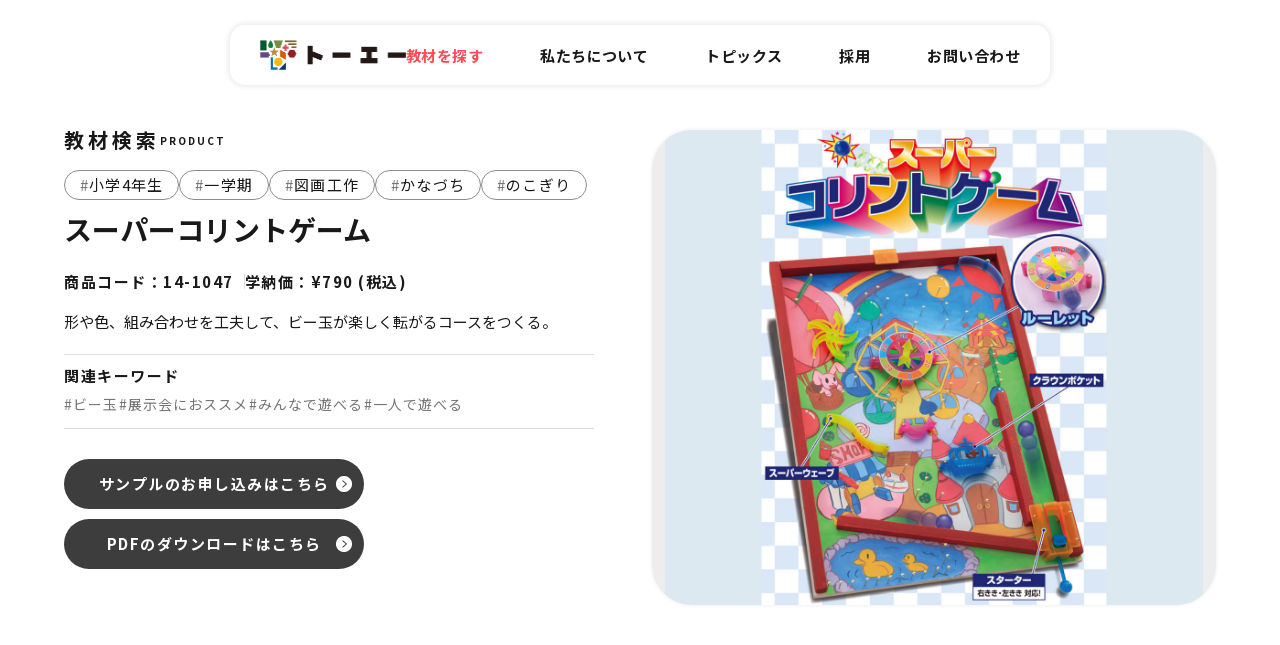

--- FILE ---
content_type: text/html; charset=UTF-8
request_url: https://www.e-toei.co.jp/product/258/
body_size: 11392
content:
<!DOCTYPE html>
<html lang="ja">
<head>
<meta charset="utf-8" />


<title>スーパーコリントゲーム ｜ 教材｜株式会社東栄社</title>
<meta name="keywords" content="小学4年生, 一学期, 図画工作, かなづち, のこぎり, ビー玉, 展示会におススメ, みんなで遊べる, 一人で遊べる, 東栄社,教材,学校教育,こども,体験,思考力,感性" />
<meta name="description" content="形や色、組み合わせを工夫して、ビー玉が楽しく転がるコースをつくる。..." />

<link rel="canonical" href="https://www.e-toei.co.jp/product/258/">

<meta property="og:url" content="https://www.e-toei.co.jp/product/258/" />
<meta property="og:type" content="article" />
<meta property="og:title" content="スーパーコリントゲーム ｜ 教材｜株式会社東栄社" />
<meta property="og:description" content="形や色、組み合わせを工夫して、ビー玉が楽しく転がるコースをつくる。..." />
<meta property="og:image:width" content="1200">
<meta property="og:image:height" content="630">
<meta property="og:image" content="https://www.e-toei.co.jp/assets/images/common/ogp.webp">

<meta name="viewport" content="width=device-width, initial-scale=1.0, maximum-scale=1.0, minimum-scale=1.0, user-scalable=no">
<meta http-equiv="X-UA-Compatible" content="IE=Edge" />

<!--[if lt IE 9]> 
<script src="https://cdnjs.cloudflare.com/ajax/libs/html5shiv/3.7.3/html5shiv.min.js"></script>
<script src="https://cdnjs.cloudflare.com/ajax/libs/livingston-css3-mediaqueries-js/1.0.0/css3-mediaqueries.min.js"></script>
<![endif]-->

<script src="https://code.jquery.com/jquery-3.0.0.min.js"></script>
<script type="text/javascript" src="https://cdnjs.cloudflare.com/ajax/libs/jquery-easing/1.4.1/jquery.easing.min.js"></script>
<link rel="stylesheet" type="text/css" href="https://unpkg.com/ress/dist/ress.min.css" />
<link rel="stylesheet" type="text/css" href="/assets/css/app.css" />
<script type="text/javascript" src="/assets/js/app.js"></script>

<link rel="stylesheet" href="/assets/vendor/swiper/swiper.min.css">
<script src="/assets/vendor/swiper/swiper.min.js"></script>

<link href="/assets/vendor/remodal/remodal.css" rel="stylesheet" type="text/css">
<link href="/assets/vendor/remodal/remodal-default-theme.css" rel="stylesheet" type="text/css">
<script src="/assets/vendor/remodal/remodal.min.js"></script>

<script src="/assets/vendor/jquery.tile.min.js"></script>

<link rel="icon" href="https://www.e-toei.co.jp/assets/images/favicon/favicon.ico" type="image/x-icon">
<link rel="shortcut icon" href="https://www.e-toei.co.jp/assets/images/favicon/favicon.ico" type="image/x-icon"><!-- Google tag (gtag.js) -->
<script async src="https://www.googletagmanager.com/gtag/js?id=G-6CPHBDQ92K"></script>
<script>
  window.dataLayer = window.dataLayer || [];
  function gtag(){dataLayer.push(arguments);}
  gtag('js', new Date());

  gtag('config', 'G-6CPHBDQ92K');
</script><meta name='robots' content='max-image-preview:large' />
<script type="text/javascript">
/* <![CDATA[ */
window._wpemojiSettings = {"baseUrl":"https:\/\/s.w.org\/images\/core\/emoji\/14.0.0\/72x72\/","ext":".png","svgUrl":"https:\/\/s.w.org\/images\/core\/emoji\/14.0.0\/svg\/","svgExt":".svg","source":{"concatemoji":"https:\/\/www.e-toei.co.jp\/wp\/wp-includes\/js\/wp-emoji-release.min.js?ver=6.4.7"}};
/*! This file is auto-generated */
!function(i,n){var o,s,e;function c(e){try{var t={supportTests:e,timestamp:(new Date).valueOf()};sessionStorage.setItem(o,JSON.stringify(t))}catch(e){}}function p(e,t,n){e.clearRect(0,0,e.canvas.width,e.canvas.height),e.fillText(t,0,0);var t=new Uint32Array(e.getImageData(0,0,e.canvas.width,e.canvas.height).data),r=(e.clearRect(0,0,e.canvas.width,e.canvas.height),e.fillText(n,0,0),new Uint32Array(e.getImageData(0,0,e.canvas.width,e.canvas.height).data));return t.every(function(e,t){return e===r[t]})}function u(e,t,n){switch(t){case"flag":return n(e,"\ud83c\udff3\ufe0f\u200d\u26a7\ufe0f","\ud83c\udff3\ufe0f\u200b\u26a7\ufe0f")?!1:!n(e,"\ud83c\uddfa\ud83c\uddf3","\ud83c\uddfa\u200b\ud83c\uddf3")&&!n(e,"\ud83c\udff4\udb40\udc67\udb40\udc62\udb40\udc65\udb40\udc6e\udb40\udc67\udb40\udc7f","\ud83c\udff4\u200b\udb40\udc67\u200b\udb40\udc62\u200b\udb40\udc65\u200b\udb40\udc6e\u200b\udb40\udc67\u200b\udb40\udc7f");case"emoji":return!n(e,"\ud83e\udef1\ud83c\udffb\u200d\ud83e\udef2\ud83c\udfff","\ud83e\udef1\ud83c\udffb\u200b\ud83e\udef2\ud83c\udfff")}return!1}function f(e,t,n){var r="undefined"!=typeof WorkerGlobalScope&&self instanceof WorkerGlobalScope?new OffscreenCanvas(300,150):i.createElement("canvas"),a=r.getContext("2d",{willReadFrequently:!0}),o=(a.textBaseline="top",a.font="600 32px Arial",{});return e.forEach(function(e){o[e]=t(a,e,n)}),o}function t(e){var t=i.createElement("script");t.src=e,t.defer=!0,i.head.appendChild(t)}"undefined"!=typeof Promise&&(o="wpEmojiSettingsSupports",s=["flag","emoji"],n.supports={everything:!0,everythingExceptFlag:!0},e=new Promise(function(e){i.addEventListener("DOMContentLoaded",e,{once:!0})}),new Promise(function(t){var n=function(){try{var e=JSON.parse(sessionStorage.getItem(o));if("object"==typeof e&&"number"==typeof e.timestamp&&(new Date).valueOf()<e.timestamp+604800&&"object"==typeof e.supportTests)return e.supportTests}catch(e){}return null}();if(!n){if("undefined"!=typeof Worker&&"undefined"!=typeof OffscreenCanvas&&"undefined"!=typeof URL&&URL.createObjectURL&&"undefined"!=typeof Blob)try{var e="postMessage("+f.toString()+"("+[JSON.stringify(s),u.toString(),p.toString()].join(",")+"));",r=new Blob([e],{type:"text/javascript"}),a=new Worker(URL.createObjectURL(r),{name:"wpTestEmojiSupports"});return void(a.onmessage=function(e){c(n=e.data),a.terminate(),t(n)})}catch(e){}c(n=f(s,u,p))}t(n)}).then(function(e){for(var t in e)n.supports[t]=e[t],n.supports.everything=n.supports.everything&&n.supports[t],"flag"!==t&&(n.supports.everythingExceptFlag=n.supports.everythingExceptFlag&&n.supports[t]);n.supports.everythingExceptFlag=n.supports.everythingExceptFlag&&!n.supports.flag,n.DOMReady=!1,n.readyCallback=function(){n.DOMReady=!0}}).then(function(){return e}).then(function(){var e;n.supports.everything||(n.readyCallback(),(e=n.source||{}).concatemoji?t(e.concatemoji):e.wpemoji&&e.twemoji&&(t(e.twemoji),t(e.wpemoji)))}))}((window,document),window._wpemojiSettings);
/* ]]> */
</script>
<style id='wp-emoji-styles-inline-css' type='text/css'>

	img.wp-smiley, img.emoji {
		display: inline !important;
		border: none !important;
		box-shadow: none !important;
		height: 1em !important;
		width: 1em !important;
		margin: 0 0.07em !important;
		vertical-align: -0.1em !important;
		background: none !important;
		padding: 0 !important;
	}
</style>
<link rel='stylesheet' id='wp-block-library-css' href='https://www.e-toei.co.jp/wp/wp-includes/css/dist/block-library/style.min.css?ver=6.4.7' type='text/css' media='all' />
<style id='classic-theme-styles-inline-css' type='text/css'>
/*! This file is auto-generated */
.wp-block-button__link{color:#fff;background-color:#32373c;border-radius:9999px;box-shadow:none;text-decoration:none;padding:calc(.667em + 2px) calc(1.333em + 2px);font-size:1.125em}.wp-block-file__button{background:#32373c;color:#fff;text-decoration:none}
</style>
<style id='global-styles-inline-css' type='text/css'>
body{--wp--preset--color--black: #000000;--wp--preset--color--cyan-bluish-gray: #abb8c3;--wp--preset--color--white: #ffffff;--wp--preset--color--pale-pink: #f78da7;--wp--preset--color--vivid-red: #cf2e2e;--wp--preset--color--luminous-vivid-orange: #ff6900;--wp--preset--color--luminous-vivid-amber: #fcb900;--wp--preset--color--light-green-cyan: #7bdcb5;--wp--preset--color--vivid-green-cyan: #00d084;--wp--preset--color--pale-cyan-blue: #8ed1fc;--wp--preset--color--vivid-cyan-blue: #0693e3;--wp--preset--color--vivid-purple: #9b51e0;--wp--preset--gradient--vivid-cyan-blue-to-vivid-purple: linear-gradient(135deg,rgba(6,147,227,1) 0%,rgb(155,81,224) 100%);--wp--preset--gradient--light-green-cyan-to-vivid-green-cyan: linear-gradient(135deg,rgb(122,220,180) 0%,rgb(0,208,130) 100%);--wp--preset--gradient--luminous-vivid-amber-to-luminous-vivid-orange: linear-gradient(135deg,rgba(252,185,0,1) 0%,rgba(255,105,0,1) 100%);--wp--preset--gradient--luminous-vivid-orange-to-vivid-red: linear-gradient(135deg,rgba(255,105,0,1) 0%,rgb(207,46,46) 100%);--wp--preset--gradient--very-light-gray-to-cyan-bluish-gray: linear-gradient(135deg,rgb(238,238,238) 0%,rgb(169,184,195) 100%);--wp--preset--gradient--cool-to-warm-spectrum: linear-gradient(135deg,rgb(74,234,220) 0%,rgb(151,120,209) 20%,rgb(207,42,186) 40%,rgb(238,44,130) 60%,rgb(251,105,98) 80%,rgb(254,248,76) 100%);--wp--preset--gradient--blush-light-purple: linear-gradient(135deg,rgb(255,206,236) 0%,rgb(152,150,240) 100%);--wp--preset--gradient--blush-bordeaux: linear-gradient(135deg,rgb(254,205,165) 0%,rgb(254,45,45) 50%,rgb(107,0,62) 100%);--wp--preset--gradient--luminous-dusk: linear-gradient(135deg,rgb(255,203,112) 0%,rgb(199,81,192) 50%,rgb(65,88,208) 100%);--wp--preset--gradient--pale-ocean: linear-gradient(135deg,rgb(255,245,203) 0%,rgb(182,227,212) 50%,rgb(51,167,181) 100%);--wp--preset--gradient--electric-grass: linear-gradient(135deg,rgb(202,248,128) 0%,rgb(113,206,126) 100%);--wp--preset--gradient--midnight: linear-gradient(135deg,rgb(2,3,129) 0%,rgb(40,116,252) 100%);--wp--preset--font-size--small: 13px;--wp--preset--font-size--medium: 20px;--wp--preset--font-size--large: 36px;--wp--preset--font-size--x-large: 42px;--wp--preset--spacing--20: 0.44rem;--wp--preset--spacing--30: 0.67rem;--wp--preset--spacing--40: 1rem;--wp--preset--spacing--50: 1.5rem;--wp--preset--spacing--60: 2.25rem;--wp--preset--spacing--70: 3.38rem;--wp--preset--spacing--80: 5.06rem;--wp--preset--shadow--natural: 6px 6px 9px rgba(0, 0, 0, 0.2);--wp--preset--shadow--deep: 12px 12px 50px rgba(0, 0, 0, 0.4);--wp--preset--shadow--sharp: 6px 6px 0px rgba(0, 0, 0, 0.2);--wp--preset--shadow--outlined: 6px 6px 0px -3px rgba(255, 255, 255, 1), 6px 6px rgba(0, 0, 0, 1);--wp--preset--shadow--crisp: 6px 6px 0px rgba(0, 0, 0, 1);}:where(.is-layout-flex){gap: 0.5em;}:where(.is-layout-grid){gap: 0.5em;}body .is-layout-flow > .alignleft{float: left;margin-inline-start: 0;margin-inline-end: 2em;}body .is-layout-flow > .alignright{float: right;margin-inline-start: 2em;margin-inline-end: 0;}body .is-layout-flow > .aligncenter{margin-left: auto !important;margin-right: auto !important;}body .is-layout-constrained > .alignleft{float: left;margin-inline-start: 0;margin-inline-end: 2em;}body .is-layout-constrained > .alignright{float: right;margin-inline-start: 2em;margin-inline-end: 0;}body .is-layout-constrained > .aligncenter{margin-left: auto !important;margin-right: auto !important;}body .is-layout-constrained > :where(:not(.alignleft):not(.alignright):not(.alignfull)){max-width: var(--wp--style--global--content-size);margin-left: auto !important;margin-right: auto !important;}body .is-layout-constrained > .alignwide{max-width: var(--wp--style--global--wide-size);}body .is-layout-flex{display: flex;}body .is-layout-flex{flex-wrap: wrap;align-items: center;}body .is-layout-flex > *{margin: 0;}body .is-layout-grid{display: grid;}body .is-layout-grid > *{margin: 0;}:where(.wp-block-columns.is-layout-flex){gap: 2em;}:where(.wp-block-columns.is-layout-grid){gap: 2em;}:where(.wp-block-post-template.is-layout-flex){gap: 1.25em;}:where(.wp-block-post-template.is-layout-grid){gap: 1.25em;}.has-black-color{color: var(--wp--preset--color--black) !important;}.has-cyan-bluish-gray-color{color: var(--wp--preset--color--cyan-bluish-gray) !important;}.has-white-color{color: var(--wp--preset--color--white) !important;}.has-pale-pink-color{color: var(--wp--preset--color--pale-pink) !important;}.has-vivid-red-color{color: var(--wp--preset--color--vivid-red) !important;}.has-luminous-vivid-orange-color{color: var(--wp--preset--color--luminous-vivid-orange) !important;}.has-luminous-vivid-amber-color{color: var(--wp--preset--color--luminous-vivid-amber) !important;}.has-light-green-cyan-color{color: var(--wp--preset--color--light-green-cyan) !important;}.has-vivid-green-cyan-color{color: var(--wp--preset--color--vivid-green-cyan) !important;}.has-pale-cyan-blue-color{color: var(--wp--preset--color--pale-cyan-blue) !important;}.has-vivid-cyan-blue-color{color: var(--wp--preset--color--vivid-cyan-blue) !important;}.has-vivid-purple-color{color: var(--wp--preset--color--vivid-purple) !important;}.has-black-background-color{background-color: var(--wp--preset--color--black) !important;}.has-cyan-bluish-gray-background-color{background-color: var(--wp--preset--color--cyan-bluish-gray) !important;}.has-white-background-color{background-color: var(--wp--preset--color--white) !important;}.has-pale-pink-background-color{background-color: var(--wp--preset--color--pale-pink) !important;}.has-vivid-red-background-color{background-color: var(--wp--preset--color--vivid-red) !important;}.has-luminous-vivid-orange-background-color{background-color: var(--wp--preset--color--luminous-vivid-orange) !important;}.has-luminous-vivid-amber-background-color{background-color: var(--wp--preset--color--luminous-vivid-amber) !important;}.has-light-green-cyan-background-color{background-color: var(--wp--preset--color--light-green-cyan) !important;}.has-vivid-green-cyan-background-color{background-color: var(--wp--preset--color--vivid-green-cyan) !important;}.has-pale-cyan-blue-background-color{background-color: var(--wp--preset--color--pale-cyan-blue) !important;}.has-vivid-cyan-blue-background-color{background-color: var(--wp--preset--color--vivid-cyan-blue) !important;}.has-vivid-purple-background-color{background-color: var(--wp--preset--color--vivid-purple) !important;}.has-black-border-color{border-color: var(--wp--preset--color--black) !important;}.has-cyan-bluish-gray-border-color{border-color: var(--wp--preset--color--cyan-bluish-gray) !important;}.has-white-border-color{border-color: var(--wp--preset--color--white) !important;}.has-pale-pink-border-color{border-color: var(--wp--preset--color--pale-pink) !important;}.has-vivid-red-border-color{border-color: var(--wp--preset--color--vivid-red) !important;}.has-luminous-vivid-orange-border-color{border-color: var(--wp--preset--color--luminous-vivid-orange) !important;}.has-luminous-vivid-amber-border-color{border-color: var(--wp--preset--color--luminous-vivid-amber) !important;}.has-light-green-cyan-border-color{border-color: var(--wp--preset--color--light-green-cyan) !important;}.has-vivid-green-cyan-border-color{border-color: var(--wp--preset--color--vivid-green-cyan) !important;}.has-pale-cyan-blue-border-color{border-color: var(--wp--preset--color--pale-cyan-blue) !important;}.has-vivid-cyan-blue-border-color{border-color: var(--wp--preset--color--vivid-cyan-blue) !important;}.has-vivid-purple-border-color{border-color: var(--wp--preset--color--vivid-purple) !important;}.has-vivid-cyan-blue-to-vivid-purple-gradient-background{background: var(--wp--preset--gradient--vivid-cyan-blue-to-vivid-purple) !important;}.has-light-green-cyan-to-vivid-green-cyan-gradient-background{background: var(--wp--preset--gradient--light-green-cyan-to-vivid-green-cyan) !important;}.has-luminous-vivid-amber-to-luminous-vivid-orange-gradient-background{background: var(--wp--preset--gradient--luminous-vivid-amber-to-luminous-vivid-orange) !important;}.has-luminous-vivid-orange-to-vivid-red-gradient-background{background: var(--wp--preset--gradient--luminous-vivid-orange-to-vivid-red) !important;}.has-very-light-gray-to-cyan-bluish-gray-gradient-background{background: var(--wp--preset--gradient--very-light-gray-to-cyan-bluish-gray) !important;}.has-cool-to-warm-spectrum-gradient-background{background: var(--wp--preset--gradient--cool-to-warm-spectrum) !important;}.has-blush-light-purple-gradient-background{background: var(--wp--preset--gradient--blush-light-purple) !important;}.has-blush-bordeaux-gradient-background{background: var(--wp--preset--gradient--blush-bordeaux) !important;}.has-luminous-dusk-gradient-background{background: var(--wp--preset--gradient--luminous-dusk) !important;}.has-pale-ocean-gradient-background{background: var(--wp--preset--gradient--pale-ocean) !important;}.has-electric-grass-gradient-background{background: var(--wp--preset--gradient--electric-grass) !important;}.has-midnight-gradient-background{background: var(--wp--preset--gradient--midnight) !important;}.has-small-font-size{font-size: var(--wp--preset--font-size--small) !important;}.has-medium-font-size{font-size: var(--wp--preset--font-size--medium) !important;}.has-large-font-size{font-size: var(--wp--preset--font-size--large) !important;}.has-x-large-font-size{font-size: var(--wp--preset--font-size--x-large) !important;}
.wp-block-navigation a:where(:not(.wp-element-button)){color: inherit;}
:where(.wp-block-post-template.is-layout-flex){gap: 1.25em;}:where(.wp-block-post-template.is-layout-grid){gap: 1.25em;}
:where(.wp-block-columns.is-layout-flex){gap: 2em;}:where(.wp-block-columns.is-layout-grid){gap: 2em;}
.wp-block-pullquote{font-size: 1.5em;line-height: 1.6;}
</style>
<link rel='stylesheet' id='contact-form-7-css' href='https://www.e-toei.co.jp/wp/wp-content/plugins/contact-form-7/includes/css/styles.css?ver=5.9.2' type='text/css' media='all' />
<link rel="https://api.w.org/" href="https://www.e-toei.co.jp/wp-json/" /><link rel="EditURI" type="application/rsd+xml" title="RSD" href="https://www.e-toei.co.jp/wp/xmlrpc.php?rsd" />
<meta name="generator" content="WordPress 6.4.7" />
<link rel="canonical" href="https://www.e-toei.co.jp/product/258/" />
<link rel='shortlink' href='https://www.e-toei.co.jp/?p=258' />
<link rel="alternate" type="application/json+oembed" href="https://www.e-toei.co.jp/wp-json/oembed/1.0/embed?url=https%3A%2F%2Fwww.e-toei.co.jp%2Fproduct%2F258%2F" />
<link rel="alternate" type="text/xml+oembed" href="https://www.e-toei.co.jp/wp-json/oembed/1.0/embed?url=https%3A%2F%2Fwww.e-toei.co.jp%2Fproduct%2F258%2F&#038;format=xml" />
</head>

<body id="top">
<div id="wrap" class="l-wrap -productSingle">
    <header id="header" class="l-header">
    <div class="l-header_inner">
      <div id="gnavfix" class="p1-gnav">
        <div class="p1-logo -header">
          <a href="/" class="p1-logo_item"><img class="p1-logo_img" src="/assets/images/common/header/logo.png" alt="トーエー"></a>
        </div>
        
        <div id="js-drawerOpen" class="p1-drawer-open">
          <span></span>
        </div>
  
        <div id="drawer" class="p1-drawer">
          <nav id="gnav" class="p1-gnav_content">
            <ul class="p1-gnav_list">
              <li class="p1-gnav_item"><a href="/product/" class="p1-gnav_itemInner js-gnavItem  -current"><span class="p1-gnav_itemInnerTxt">教材を探す</span></a></li>
              <li class="p1-gnav_item"><a href="/about/" class="p1-gnav_itemInner js-gnavItem "><span class="p1-gnav_itemInnerTxt">私たちについて</span></a></li>
              <li class="p1-gnav_item"><a href="/topics/" class="p1-gnav_itemInner js-gnavItem "><span class="p1-gnav_itemInnerTxt">トピックス</span></a></li>
              <li class="p1-gnav_item"><a href="/recruit/" target="_blank" class="p1-gnav_itemInner js-gnavItem "><span class="p1-gnav_itemInnerTxt">採用</span></a></li>
              <li class="p1-gnav_item -sponly"><a href="/plan/" class="p1-gnav_itemInner js-gnavItem "><span class="p1-gnav_itemInnerTxt">年間指導計画表一覧</span></a></li>
              <li class="p1-gnav_item -sponly"><a href="/about/#company" class="p1-gnav_itemInner js-gnavItem"><span class="p1-gnav_itemInnerTxt">会社概要</span></a></li>
              <li class="p1-gnav_item"><a href="/contact/" class="p1-gnav_itemInner js-gnavItem "><span class="p1-gnav_itemInnerTxt">お問い合わせ</span></a></li>
              <li class="p1-gnav_item -sponly"><a href="/policy/" class="p1-gnav_itemInner js-gnavItem "><span class="p1-gnav_itemInnerTxt">サイトポリシー</span></a></li>
              <li class="p1-gnav_item -sponly -sns">
                <a href="https://www.instagram.com/toei_sotsugyo/" target="_blank" class="icon-ig"><img src="/assets/images/common/icon/sns/ig.png" alt="Instagram"></a>
                <a href="https://twitter.com/toei_kyozai" target="_blank" class="icon-x"><img src="/assets/images/common/icon/sns/x.png" alt="X"></a>
                <a href="https://www.youtube.com/@user-wl9gj9ts6u" target="_blank" class="icon-yt"><img src="/assets/images/common/icon/sns/yt.png" alt="YouTube"></a>
              </li>
            </ul>
          </nav>
        </div>
      </div>
    </div>
  </header>

      <section id="hero" class="p0-hero -productSingle l-section u-mb80_half">
      <div class="p0-hero_wrap l-section_content">
        <div class="p0-hero_inner">
          <div class="p0-separatebox -productSingleKv">
            <div class="p0-separatebox_item -txt">
              <div class="disp-block-pc u-mb20_half">
                <h2 class="p0-hero_headline">
                  <p class="p0-hero_ttl -jp">教材検索</p>
                  <p class="p0-hero_ttl -en">PRODUCT</p>
                </h2>
              </div>
                            <div class="u-mb10">
                <ul class="c-tag -category">
                  <li class="c-tag_item"><a href="/product/prod_grade/grade4/"><span class="c-tag_item_hash">#</span>小学4年生</a></li>
<li class="c-tag_item"><a href="/product/prod_term/term1/"><span class="c-tag_item_hash">#</span>一学期</a></li>
<li class="c-tag_item"><a href="/product/prod_subject/art-craft/"><span class="c-tag_item_hash">#</span>図画工作</a></li>
<li class="c-tag_item"><a href="/product/prod_class_artcraft/hammer/"><span class="c-tag_item_hash">#</span>かなづち</a></li>
<li class="c-tag_item"><a href="/product/prod_class_artcraft/saw/"><span class="c-tag_item_hash">#</span>のこぎり</a></li>
                </ul>
              </div>

              <div class="u-mb25_15">
                <h1 class="p3-headline -ttl07 -bold -black01">スーパーコリントゲーム</h1>
              </div>

              
              <div class="u-mb20_15">
                                  <div class="p3-box -productCode u-mb20_half">
                                        <div class="p3-box_item p3-text -t01 -lh100 -bold -ls0100 -black01">商品コード：14-1047</div>
                    <div class="p3-box_item p3-text -t01 -lh100 -bold -ls0100 -black01">学納価：¥790 (税込)</div>
                  </div>
                              </div>

              <div class="p3-text -t01 -lh170 -black01 -justify u-mb20_15">
                <p>形や色、組み合わせを工夫して、ビー玉が楽しく転がるコースをつくる。</p>
              </div>
                              <div class="p3-box -productKeywords u-mb30_25">
                  <div class="p3-text -t01 -bold -ls0100 -black01 u-mb5">関連キーワード</div>
                  <ul class="c-tag -keyword">
                    <li class="c-tag_item"><a href="/product/prod_keyword/marble/"><span class="c-tag_item_hash">#</span>ビー玉</a></li>
<li class="c-tag_item"><a href="/product/prod_keyword/display/"><span class="c-tag_item_hash">#</span>展示会におススメ</a></li>
<li class="c-tag_item"><a href="/product/prod_keyword/play-everyone/"><span class="c-tag_item_hash">#</span>みんなで遊べる</a></li>
<li class="c-tag_item"><a href="/product/prod_keyword/play-myself/"><span class="c-tag_item_hash">#</span>一人で遊べる</a></li>
                  </ul>
                </div>
                            <div class="p0-flexbtns -pcleft_spcenter">
                <div class="p0-btn5 -type01">
                  <a href="/order/?post_id=258" class="p0-btn5_inner"><span>サンプルのお申し込みはこちら</span></a>
                </div>
              </div>
                            <div class="p0-flexbtns -pcleft_spcenter" style="margin-top: 10px;">
                <div class="p0-btn5 -type01">
                  <a href="#c-product_pdf" class="p0-btn5_inner"><span>PDFのダウンロードはこちら</span></a>
                </div>
              </div>
                          </div>

            <div class="p0-separatebox_item -img">
              <div class="disp-block-sptb u-mb20">
                <h2 class="p0-hero_headline">
                  <p class="p0-hero_ttl -jp">教材検索</p>
                  <p class="p0-hero_ttl -en">PRODUCT</p>
                </h2>
              </div>

              <div class="p3-img -productSingleMain">
                <img src="https://www.e-toei.co.jp/wp/wp-content/uploads/2024/04/7.png">
              </div>
            </div>
          </div>
        </div>
      </div>
    </section>


    <div class="l-bg -productFeatures">
      <section class="l-section u-pt90_0 u-pb100_40">
        <div class="l-section_content -visible">
          <div class="p3-box_item -head u-mb60_half">
            <h2 class="p3-headline -ttl04 -bold -ls0125 -pcleft_spcenter u-mb10_half">教材の特長</h2>
            <div class="p3-headline -ttl02 -bold -ls0125 -pcleft_spcenter u-ml_ttlPickupEn">FEATURES</div>
          </div>

                      <div class="u-mb40_25">
              <div class="p3-video -productFeatures js-playvideo">
                <iframe width="560" height="315" src="https://www.youtube.com/embed/fJGF-UmYpnw?si=NaFtlNEQJCCY_VtC" title="YouTube video player" frameborder="0" allow="accelerometer; autoplay; clipboard-write; encrypted-media; gyroscope; picture-in-picture; web-share" referrerpolicy="strict-origin-when-cross-origin" allowfullscreen></iframe>              </div>
            </div>
          
                      <div class="c-board -productRecommend -bgwh -r40 -shadow01 u-mb40_25">
                              <div class="c-recommend ">
                                    <div class="c-recommend_item -txt">
                    <div class="c-recommend_ttlwrap u-mb15_half">
                      <div class="c-recommend_ttl"><span class="c-recommend_ttl_txt">おすすめポイント</span><span class="c-recommend_ttl_num">01</span></div>
                    </div>
                    <p class="p3-text -t07 -bold -ls0020 -justify">教科書通りの内容で楽しく遊べるゲームが作れる</p>
                  </div>
                </div>
                              <div class="c-recommend  -rev">
                                    <div class="c-recommend_item -txt">
                    <div class="c-recommend_ttlwrap u-mb15_half">
                      <div class="c-recommend_ttl"><span class="c-recommend_ttl_txt">おすすめポイント</span><span class="c-recommend_ttl_num">02</span></div>
                    </div>
                    <p class="p3-text -t07 -bold -ls0020 -justify">狭い所でも楽～に釘が打てる！安全設計の「くぎうち名人」付</p>
                  </div>
                </div>
                              <div class="c-recommend ">
                                    <div class="c-recommend_item -txt">
                    <div class="c-recommend_ttlwrap u-mb15_half">
                      <div class="c-recommend_ttl"><span class="c-recommend_ttl_txt">おすすめポイント</span><span class="c-recommend_ttl_num">03</span></div>
                    </div>
                    <p class="p3-text -t07 -bold -ls0020 -justify">ビー玉の動きに意外な変化を！楽しく遊べるプラパーツ入り！</p>
                  </div>
                </div>
                          </div>
          

                      <div class="c-board -productFeatures -bgwh -r40 -shadow01">
                              <div class="u-mb30_half">
                                      <div class="p3-img -productFeatures u-mb15_half"><img src="https://www.e-toei.co.jp/wp/wp-content/uploads/2024/03/SPkorinto_02.jpg"></div>
                                  </div>
                            <div class="u-mb30_half">
                                      <div class="p3-img -productFeatures u-mb15_half"><img src="https://www.e-toei.co.jp/wp/wp-content/uploads/2024/03/教材の特徴-1.png"></div>
                                  </div>
                        </div>
      </section>
    </div>

  
  <section class="l-section u-pt90_40 u-pb100_40">
    <div class="l-section_content -visible">
      <div class="p3-box -w870">
        <div class="u-mb20_half">
          <h2 class="p3-headline -ttl08 -bold -ls0060 -black01 -pccenter_spjustify">スーパーコリントゲーム</h2>
        </div>

        
          <div class="p0-separatebox -productDetail u-mb70_half">
            <div class="p0-separatebox_item -img u-pt10_half">
              <div class="p3-img -productDetail"><img src="https://www.e-toei.co.jp/wp/wp-content/uploads/2024/03/SPkorinto_03.jpg"></div>
            </div>

                          <div class="p0-separatebox_item -txt">
                <table class="p0-tbl -productDetail">
                  <thead>
                    <tr>
                      <th>内容品</th>
                      <th class="p0-tbl_th -num">数量</th>
                    </tr>
                  </thead>
                  <tbody>
                                          <tr>
                        <th>板材（紙貼り済）0.8×25.6×35.7㎝</th>
                        <td>1</td>
                      </tr>
                                          <tr>
                        <th>棒材</th>
                        <td>3</td>
                      </tr>
                                          <tr>
                        <th>棒材</th>
                        <td>1</td>
                      </tr>
                                          <tr>
                        <th>スターター</th>
                        <td>1</td>
                      </tr>
                                          <tr>
                        <th>ルーレット</th>
                        <td>1</td>
                      </tr>
                                          <tr>
                        <th>風車</th>
                        <td>1</td>
                      </tr>
                                          <tr>
                        <th>クラウンポケット</th>
                        <td>1</td>
                      </tr>
                                          <tr>
                        <th>ポケット</th>
                        <td>1</td>
                      </tr>
                                          <tr>
                        <th>スーパーウェーブ</th>
                        <td>1</td>
                      </tr>
                                          <tr>
                        <th>コーナーパーツ</th>
                        <td>1</td>
                      </tr>
                                          <tr>
                        <th>スタンド</th>
                        <td>1</td>
                      </tr>
                                          <tr>
                        <th>くぎうち名人</th>
                        <td>1</td>
                      </tr>
                                          <tr>
                        <th>輪ゴム</th>
                        <td>5</td>
                      </tr>
                                          <tr>
                        <th>釘</th>
                        <td>約80</td>
                      </tr>
                                          <tr>
                        <th>ビー玉</th>
                        <td>2</td>
                      </tr>
                                      </tbody>
                </table>
              </div>
                      </div>
              </div>

      <div class="" id="c-product_pdf">
                  <div class="c-product_download c-board -productDownload">
            
                <div class="c-product_download_item">
                  <div class="c-product_download_name p3-text -t10 -bold -lh150 -ls0025 -black01 -justify">
                    パッケージ・説明書データ                  </div>
                  <div class="c-product_download_btn p0-btn1 -type01">
                    <a href="https://www.e-toei.co.jp/wp/wp-content/uploads/2024/03/スーパーコリントゲーム.pdf" target="_blank" class="p0-btn1_inner"><span>ダウンロード</span></a>
                  </div>
                </div>
                      </div>
              </div>

      <div class="p3-box -w870">
        <div class="">
          <div class="p0-flexbtns -center">
            <div class="p0-btn5 -type01 -red01">
              <a href="/order/?post_id=258" class="p0-btn5_inner"><span>サンプルのお申し込みはこちら</span></a>
            </div>
          </div>
        </div>
      </div>
    </div>
  </section>


  <div class="l-bg -productRelated">
    
<section class="l-section u-pt45_40 u-pb0">
  <div class="l-section_content -visible">
    <div class="c-board -productRelated -bgwh -r40 -shadow01">
      <div class="p3-box -w1080">
        <div class="c-product">
          <div class="c-product_conditions u-mb30_half">
            <h2 class="p3-headline -ttl09 -bold -lh100 -ls0100">類似の教材</h2>
            <ul class="c-tag -category -productRelated -spCenter">
<li class="c-tag_item"><a href="/product/prod_grade/grade4/"><span class="c-tag_item_hash">#</span>小学4年生</a></li>
<li class="c-tag_item"><a href="/product/prod_subject/art-craft/"><span class="c-tag_item_hash">#</span>図画工作</a></li>
            </ul>
          </div>
          
          <div class="c-product_list">
<div class="c-product_item">
  <a href="https://www.e-toei.co.jp/product/1859/">
    <div class="c-product_img"><img src="https://www.e-toei.co.jp/wp/wp-content/uploads/2025/02/8.png"></div>
    <div class="c-product_txt p3-text -t01 -bold -lh125 -justify js-tiletxt1">カクカク板を組み合わせたら(S)/ きって楽しいきっと使える</div>
  </a>
</div>
<div class="c-product_item">
  <a href="https://www.e-toei.co.jp/product/1857/">
    <div class="c-product_img"><img src="https://www.e-toei.co.jp/wp/wp-content/uploads/2025/02/12.png"></div>
    <div class="c-product_txt p3-text -t01 -bold -lh125 -justify js-tiletxt1">直線と曲線から生まれる形</div>
  </a>
</div>
<div class="c-product_item">
  <a href="https://www.e-toei.co.jp/product/1854/">
    <div class="c-product_img"><img src="https://www.e-toei.co.jp/wp/wp-content/uploads/2025/02/4.png"></div>
    <div class="c-product_txt p3-text -t01 -bold -lh125 -justify js-tiletxt1">のこぎりギコギコ（B）</div>
  </a>
</div>
<div class="c-product_item">
  <a href="https://www.e-toei.co.jp/product/1858/">
    <div class="c-product_img"><img src="https://www.e-toei.co.jp/wp/wp-content/uploads/2025/02/7.png"></div>
    <div class="c-product_txt p3-text -t01 -bold -lh125 -justify js-tiletxt1">飛び出すハッピーカード/幸せを運ぶカード</div>
  </a>
</div>
          </div>
        </div>
        
        <div class="p0-flexbtns -center u-mt30_20">
          <div class="p0-btn1 -type01">
            <a href="/?s=&srch_prod_grade%5B%5D=25&srch_prod_subject%5B%5D=29" class="p0-btn1_inner"><span>もっと見る</span></a>
          </div>
        </div>

      </div>
    </div>
  </div>
</section>

<script type="text/javascript">
  //教材スライドショー内のテキストコンテンツの高さを揃える
  $(window).on('load resize', function(){    
    let winIW = window.innerWidth;  //スクロールバーを含む幅 

    if ( winIW < 480 ) {
      $(".js-tiletxt1").tile(1);
    } else if ( winIW < 800 ) {
      $(".js-tiletxt1").tile(2);
    } else {
      $(".js-tiletxt1").tile(4);
    }
  });
</script>

      <section id="productsearch" class="l-section -mediumSpace ">
    <div class="l-section_content -visible">
      <div class="c-board -bgwh -r40 -shadow01 -productSrch">
        <div class="p3-box -w1048">
          <div class="u-mb25_half">
            <h2 class="p3-headline -ttl01 -bold -center -ls0125 icon-srch u-mb15_half">教材検索</h2>
            <div class="p3-headline -ttl02 -bold -center -ls0125">SEARCH</div>
          </div>
          
          <form action="https://www.e-toei.co.jp/" method="get" class="c-search u-mb60_35">
            <input type="hidden" value="" name="s">
  
            <div class="u-mb25">
              <div class="c-search_item -prod_grade_terms">
                <div class="c-search_head">学年</div>
                <div class="c-search_body -checkbox">
                  <label class="c-search_label"><input type="checkbox" name="srch_prod_grade[]" value="22" id="grade1" ><span>小学1年生</span></label>
                  <label class="c-search_label"><input type="checkbox" name="srch_prod_grade[]" value="23" id="grade2" ><span>小学2年生</span></label>
                  <label class="c-search_label"><input type="checkbox" name="srch_prod_grade[]" value="24" id="grade3" ><span>小学3年生</span></label>
                  <label class="c-search_label"><input type="checkbox" name="srch_prod_grade[]" value="25" id="grade4" ><span>小学4年生</span></label>
                  <label class="c-search_label"><input type="checkbox" name="srch_prod_grade[]" value="26" id="grade5" ><span>小学5年生</span></label>
                  <label class="c-search_label"><input type="checkbox" name="srch_prod_grade[]" value="27" id="grade6" ><span>小学6年生</span></label>
                </div>
              </div>
      
              <div class="c-search_item -prod_subject">
                <div class="c-search_head">教科</div>
                <div class="c-search_body -checkbox">
                <label class="c-search_label"><input type="checkbox" name="srch_prod_subject[]" value="30" id="living" ><span>生活科</span></label>
                <label class="c-search_label"><input type="checkbox" name="srch_prod_subject[]" value="28" id="science" ><span>理科</span></label>
                <label class="c-search_label"><input type="checkbox" name="srch_prod_subject[]" value="29" id="art-craft" ><span>図画工作</span></label>
                <label class="c-search_label"><input type="checkbox" name="srch_prod_subject[]" value="31" id="other" ><span>その他の教科</span></label>
                </div>
              </div>
      
              <div class="c-search_item -prod_class_artcraft">
                <div class="c-search_head">分類<span class="c-search_head_sup">[図画工作]</span></div>
                <div class="c-search_body -checkbox">
                <label class="c-search_label"><input type="checkbox" name="srch_prod_class_artcraft[]" value="32" id="print" ><span>版画</span></label>
                <label class="c-search_label"><input type="checkbox" name="srch_prod_class_artcraft[]" value="33" id="clay" ><span>粘土</span></label>
                <label class="c-search_label"><input type="checkbox" name="srch_prod_class_artcraft[]" value="45" id="hammer" ><span>かなづち</span></label>
                <label class="c-search_label"><input type="checkbox" name="srch_prod_class_artcraft[]" value="46" id="saw" ><span>のこぎり</span></label>
                <label class="c-search_label"><input type="checkbox" name="srch_prod_class_artcraft[]" value="47" id="electric-saw" ><span>電動のこぎり</span></label>
                <label class="c-search_label"><input type="checkbox" name="srch_prod_class_artcraft[]" value="48" id="pliers" ><span>ペンチ</span></label>
                <label class="c-search_label"><input type="checkbox" name="srch_prod_class_artcraft[]" value="49" id="box" ><span>箱づくり</span></label>
                <label class="c-search_label"><input type="checkbox" name="srch_prod_class_artcraft[]" value="50" id="paper-craft" ><span>紙工作</span></label>
                <label class="c-search_label"><input type="checkbox" name="srch_prod_class_artcraft[]" value="51" id="machine-work" ><span>機構工作</span></label>
                <label class="c-search_label"><input type="checkbox" name="srch_prod_class_artcraft[]" value="52" id="graduation" ><span>卒業記念制作</span></label>
                </div>
              </div>
      
              <div class="c-search_item -prod_class_other">
                <div class="c-search_head">分類<span class="c-search_head_sup">[その他の教科]</span></div>
                <div class="c-search_body -checkbox">
                <label class="c-search_label"><input type="checkbox" name="srch_prod_class_other[]" value="112" id="%e5%bd%ab%e5%88%bb%e5%88%80" ><span>彫刻刀</span></label>
                <label class="c-search_label"><input type="checkbox" name="srch_prod_class_other[]" value="34" id="new-student" ><span>新一年生用品</span></label>
                <label class="c-search_label"><input type="checkbox" name="srch_prod_class_other[]" value="53" id="case" ><span>PCタブレットケース</span></label>
                <label class="c-search_label"><input type="checkbox" name="srch_prod_class_other[]" value="35" id="skipping" ><span>なわとび</span></label>
                <label class="c-search_label"><input type="checkbox" name="srch_prod_class_other[]" value="54" id="holder" ><span>掲示ホルダー</span></label>
                </div>
              </div>
            </div>
            
            <div class="p0-flexbtns -center">
              <div class="p0-btn1 -type01">
                <button class="p0-btn1_inner" type="submit"><span>絞り込んで検索</span></button>
              </div>
            </div>
          </form>


          <div class="u-mb25">
            <h3 class="p3-headline -ttl03 -bold -center">キーワードから検索</h3>
          </div>
  
          <div class="c-search_keyword">
            <a href="/product/prod_keyword/available-home" class="c-search_item"><span class="c-search_item_hash">#</span>家で使える</a>
            <a href="/product/prod_keyword/light" class="c-search_item"><span class="c-search_item_hash">#</span>ライト</a>
            <a href="/product/prod_keyword/sticker" class="c-search_item"><span class="c-search_item_hash">#</span>シール</a>
            <a href="/product/prod_keyword/paper-clay-colored" class="c-search_item"><span class="c-search_item_hash">#</span>紙粘土(カラー)</a>
            <a href="/product/prod_keyword/original-material" class="c-search_item"><span class="c-search_item_hash">#</span>オリジナル素材</a>
            <a href="/product/prod_keyword/marble" class="c-search_item"><span class="c-search_item_hash">#</span>ビー玉</a>
            <a href="/product/prod_keyword/window" class="c-search_item"><span class="c-search_item_hash">#</span>窓に飾る</a>
            <a href="/product/prod_keyword/flash" class="c-search_item"><span class="c-search_item_hash">#</span>光る</a>
            <a href="/product/prod_keyword/play-everyone" class="c-search_item"><span class="c-search_item_hash">#</span>みんなで遊べる</a>
            <a href="/product/prod_keyword/special-needs" class="c-search_item"><span class="c-search_item_hash">#</span>特別支援</a>
            <a href="/product/prod_keyword/giga-school" class="c-search_item"><span class="c-search_item_hash">#</span>GIGAスクール</a>
            <a href="/product/prod_keyword/grow-plants" class="c-search_item"><span class="c-search_item_hash">#</span>植物を育てる</a>
          </div>
        </div>
      </div>
    </div>
  </section>

<script type="text/javascript">
  const prodClsArtcraftBox = $('.c-search_item.-prod_class_artcraft');
  const prodClsOtherBox = $('.c-search_item.-prod_class_other');

  //ページロード時
  $(window).on('load', function(){    
    $('[name="srch_prod_subject[]"]:checked').each(function(index, element){
//console.log($(element).attr('id'));
      if ( $(element).attr('id') == "art-craft" ) {
        if (prodClsArtcraftBox.css('display') == 'none') {
          prodClsArtcraftBox.css('display', 'flex');
          prodClsArtcraftBox.css('opacity', 1);
        }
      }

      if ( $(element).attr('id') == "other" ) {
        if (prodClsOtherBox.css('display') == 'none') {
          prodClsOtherBox.css('display', 'flex');
          prodClsOtherBox.css('opacity', 1);
        }
      }
    });
  });

  //「教科」項目のチェック状態に変化が生じた場合
  $('[name="srch_prod_subject[]"]').change(function() {
    let checkSubject = $(this).attr('id');
//    console.log(checkSubject);

    if ( checkSubject == "art-craft") {
      if (prodClsArtcraftBox.css('display') == 'none') {
        prodClsArtcraftBox.css('display', 'flex');
        prodClsArtcraftBox.css('opacity', 1);
      } else {
        $('[name="srch_prod_class_artcraft[]"').removeAttr("checked").prop("checked", false).change(); //分類[図画工作]のチェックを全て外す
        prodClsArtcraftBox.css('display', 'none');
        prodClsArtcraftBox.css('opacity', 0);
      }
    }

    if ( checkSubject == "other") {
      if (prodClsOtherBox.css('display') == 'none') {
        prodClsOtherBox.css('display', 'flex');
        prodClsOtherBox.css('opacity', 1);
      } else {
        $('[name="srch_prod_class_other[]"').removeAttr("checked").prop("checked", false).change(); //分類[その他の教科]のチェックを全て外す
        prodClsOtherBox.css('display', 'none');
        prodClsOtherBox.css('opacity', 0);
      }
    }
  });
</script>
  </div>


    <section id="contact" class="l-section -contact -bgcontact01">
    <div class="l-section_content -visible">
      <div class="c-board -bgwh -r40 -shadow01 -contact">
        <div class="p3-box_item -head u-mb30_half">
          <h2 class="p3-headline -ttl05 -bold -ls0125 -center u-mb10_half">お問い合わせ</h2>
          <div class="p3-headline -ttl02 -bold -ls0125 -center">CONTACT</div>
        </div>

        <div class="p3-text -t04 -bold -lsContact -center u-mb25_half">
          <p>
            東栄社の教材に関するご質問・ご要望など、<span class="break -minsp"></span>まずはお気軽にお問い合わせください。
          </p>
        </div>

        <div class="p0-flexbtns -center">
          <div class="p0-btn3 -type01">
            <a href="/contact/" class="p0-btn3_inner -contact"><span><img src="/assets/images/common/icon/contact_wh.png">お問い合わせはこちら</span></a>
          </div>
        </div>
      </div>
    </div>
  </section>


    <footer class="l-footer l-section">
    <div class="l-section_content">
      <div class="p2-ftinfo">
        <div class="p2-ftinfo_item -item1">
          <div class="p2-ftinfo_logo u-mb30_25">
            <a href="/" class="p3-img -footerLogo"><img src="/assets/images/common/footer/logo.png" alt="トーエー"></a>
          </div>
          
          <div class="p3-text -t01 -bold u-mb25">
            <p>小さな「できた」を、次の「できる」に。</p>
          </div>
          
          <div class="">
            <div class="p3-text -t02 -bold">株式会社 東栄社</div>
            <div class="p3-text -t02">東京都葛飾区奥戸7-8-4</div>
            <div class="p3-text -t02">TEL：03-3691-1881 / FAX：03-3691-5250</div>
          </div>
        </div>

        <div class="p2-ftinfo_item -item2">
          <nav class="p2-ftnav">
            <ul class="p2-ftnav_list">
              <li class="p2-ftnav_item -layer1 p3-text -t03 -bold"><a href="/product/" class="u-mb5_half">教材一覧</a>
                <div class="p2-ftnav_sublist">
                  <ul class="p3-text -t02 -gray01">
                    <li class="p2-ftnav_item -layer2"><a href="/product/prod_grade/grade1/">小学1年生</a></li>
                    <li class="p2-ftnav_item -layer2"><a href="/product/prod_grade/grade2/">小学2年生</a></li>
                    <li class="p2-ftnav_item -layer2"><a href="/product/prod_grade/grade3/">小学3年生</a></li>
                    <li class="p2-ftnav_item -layer2"><a href="/product/prod_grade/grade4/">小学4年生</a></li>
                    <li class="p2-ftnav_item -layer2"><a href="/product/prod_grade/grade5/">小学5年生</a></li>
                    <li class="p2-ftnav_item -layer2"><a href="/product/prod_grade/grade6/">小学6年生</a></li>
                  </ul>
  
                  <ul class="p3-text -t02 -gray01">
                    <li class="p2-ftnav_item -layer2"><a href="/product/prod_subject/living/">生活科</a></li>
                    <li class="p2-ftnav_item -layer2"><a href="/product/prod_subject/science/">理科</a></li>
                    <li class="p2-ftnav_item -layer2"><a href="/product/prod_subject/art-craft/">図画工作</a></li>
                    <li class="p2-ftnav_item -layer2"><a href="https://www.toei-sotsugyo.jp/" target="_blank">卒業記念</a></li>
                    <li class="p2-ftnav_item -layer2"><a href="/product/prod_subject/other/">その他の教科</a></li>
                  </ul>
                </div>
              </li>
            </ul>
            <ul class="p2-ftnav_list">
              <li class="p2-ftnav_item -layer1 p3-text -t03 -bold"><a href="/plan/">年間指導計画表一覧</a></li>
              <li class="p2-ftnav_item -layer1 p3-text -t03 -bold"><a href="/about/#company">会社概要</a></li>
              <li class="p2-ftnav_item -layer1 p3-text -t03 -bold"><a href="/recruit/" target="_blank">採用</a></li>
              <li class="p2-ftnav_item -layer1 p3-text -t03 -bold"><a href="/policy/">サイトポリシー</a></li>
              <li class="p2-ftnav_item -layer1 -sns">
                <a href="https://www.instagram.com/toei_sotsugyo/" target="_blank" class="icon-ig"><img src="/assets/images/common/icon/sns/ig.png" alt="Instagram"></a>
                <a href="https://twitter.com/toei_kyozai" target="_blank" class="icon-x"><img src="/assets/images/common/icon/sns/x.png" alt="X"></a>
                <a href="https://www.youtube.com/@user-wl9gj9ts6u" target="_blank" class="icon-yt"><img src="/assets/images/common/icon/sns/yt.png" alt="YouTube"></a>
              </li>
            </ul>
          </nav>
        </div>
      </div>
    </div>

    <p class="p2-copyright">Copyright&nbsp;&copy;&nbsp;TOEI All Rights Reserved.</p>
  </footer>

</div><!--/.main-box-->
</div><!--/#wrap-->


<script type="text/javascript" src="https://www.e-toei.co.jp/wp/wp-content/plugins/contact-form-7/includes/swv/js/index.js?ver=5.9.2" id="swv-js"></script>
<script type="text/javascript" id="contact-form-7-js-extra">
/* <![CDATA[ */
var wpcf7 = {"api":{"root":"https:\/\/www.e-toei.co.jp\/wp-json\/","namespace":"contact-form-7\/v1"}};
/* ]]> */
</script>
<script type="text/javascript" src="https://www.e-toei.co.jp/wp/wp-content/plugins/contact-form-7/includes/js/index.js?ver=5.9.2" id="contact-form-7-js"></script>

</body>

</html>

--- FILE ---
content_type: text/css
request_url: https://www.e-toei.co.jp/assets/css/app.css
body_size: 29876
content:
@import url(https://fonts.googleapis.com/css2?family=Barlow:wght@700&family=Noto+Sans+JP:wght@400;500;700&family=Shippori+Mincho:wght@400;500&display=swap);@charset "UTF-8";
html, body, div, span, applet, object, iframe, h1, h2, h3, h4, h5, h6, p, blockquote, pre, a, abbr, acronym, address, big, cite, code, del, dfn, em, font, img, ins, kbd, q, s, samp, small, strike, strong, sub, sup, tt, var, b, u, i, center, dl, dt, dd, ul, li, fieldset, form, label, legend, table, caption, tbody, tfoot, thead, tr, th, td {
  border: 0;
  outline: 0;
  vertical-align: baseline;
  margin: 0;
  padding: 0; }

html {
  font-size: 62.5%; }

body {
  margin: 0;
  padding: 0; }

#defs {
  display: none; }

img {
  width: 100%; }

ul li {
  list-style: none; }

table {
  border-collapse: collapse;
  border-spacing: 0; }

svg {
  display: block; }

.disp-block-pc {
  display: none; }
  @media all and (min-width: 800px) {
    .disp-block-pc {
      display: block; } }

.disp-block-sptb {
  display: block; }
  @media all and (min-width: 800px) {
    .disp-block-sptb {
      display: none; } }

.disp-block-pctb {
  display: none; }
  @media all and (min-width: 480px) {
    .disp-block-pctb {
      display: block; } }

.disp-block-sp {
  display: block; }
  @media all and (min-width: 480px) {
    .disp-block-sp {
      display: none; } }

.disp-block-pcsp {
  display: none; }
  @media all and (min-width: 375px) {
    .disp-block-pcsp {
      display: block; } }

.disp-block-sponly {
  display: block; }
  @media all and (min-width: 375px) {
    .disp-block-sponly {
      display: none; } }

.disp-inline-pc {
  display: none; }
  @media all and (min-width: 800px) {
    .disp-inline-pc {
      display: inline; } }

.disp-inline-sptb {
  display: inline; }
  @media all and (min-width: 800px) {
    .disp-inline-sptb {
      display: none; } }

.disp-inline-pctb {
  display: none; }
  @media all and (min-width: 480px) {
    .disp-inline-pctb {
      display: inline; } }

.disp-inline-sp {
  display: inline; }
  @media all and (min-width: 480px) {
    .disp-inline-sp {
      display: none; } }

.disp-inline-pcsp {
  display: none; }
  @media all and (min-width: 375px) {
    .disp-inline-pcsp {
      display: inline; } }

.disp-inline-sponly {
  display: inline; }
  @media all and (min-width: 375px) {
    .disp-inline-sponly {
      display: none; } }

/*
//Linux Libertine Display Capitals
@font-face {
  font-family: "Linux Libertine Display Capitals";
  src: url("/assets/font/LinLibertine_aDRS.eot?") format("eot"),
    url("/assets/font/LinLibertine_aDRS.woff") format("woff"),
    url("/assets/font/LinLibertine_aDRS.ttf") format("truetype"),
    url("/assets/font/LinLibertine_aDRS.svg#LinLibertineDisplayCapitals") format("svg");
  font-weight: normal;
  font-style: normal;
}
@mixin font-linuxldc() {
  font-family: 'Linux Libertine Display Capitals';
  font-weight: normal;
  font-style: normal;
}


//しっぽり明朝 | Shippori Mincho
@mixin font-sprmin($status) {
  font-family: 'Shippori Mincho', serif;
  font-style: normal;
  font-weight: 400;

  @if $status == 'r' {
    font-weight: 400;
  } @else if $status == 'm' {
    font-weight: 500;
  }
}
///// Google Fonts /////

*/
.icon-srch {
  display: flex;
  flex-wrap: wrap;
  flex-direction: row;
  justify-content: center;
  align-items: center;
  grid-gap: 0 10px;
  gap: 0 10px;
  position: relative; }
  .icon-srch::before {
    display: block;
    position: relative;
    transform: translateY(10%);
    content: "";
    width: 26px;
    height: 26px;
    background-image: url("../images/common/icon/srch_bk.png");
    background-size: contain;
    background-position: center center;
    background-repeat: no-repeat;
    pointer-events: none; }
    @media all and (min-width: 800px) {
      .icon-srch::before {
        width: 32px;
        height: 32px; } }

.icon-contact {
  display: flex;
  flex-wrap: wrap;
  flex-direction: row;
  justify-content: center;
  align-items: center;
  grid-gap: 0 10px;
  gap: 0 10px;
  position: relative; }
  .icon-contact::before {
    display: block;
    position: relative;
    transform: translateY(10%);
    content: "";
    width: 21px;
    height: 16px;
    background-image: url("../images/common/icon/contact_bk.png");
    background-size: contain;
    background-position: center center;
    background-repeat: no-repeat;
    pointer-events: none; }
    @media all and (min-width: 800px) {
      .icon-contact::before {
        width: 26px;
        height: 19px; } }

.icon-ig {
  width: 28px; }
  @media all and (min-width: 800px) {
    .icon-ig {
      width: 28px; } }

.icon-x {
  width: 28px; }
  @media all and (min-width: 800px) {
    .icon-x {
      width: 28px; } }

.icon-yt {
  width: 28px; }
  @media all and (min-width: 800px) {
    .icon-yt {
      width: 28px; } }

@media all and (min-width: 375px) {
  .break.-minsp:after {
    content: "\a";
    white-space: pre; } }

@media all and (min-width: 480px) {
  .break.-mintb:after {
    content: "\a";
    white-space: pre; } }

@media all and (min-width: 600px) {
  .break.-mincih:after {
    content: "\a";
    white-space: pre; } }

@media all and (min-width: 800px) {
  .break.-minpc:after {
    content: "\a";
    white-space: pre; } }

@media all and (min-width: 1200px) {
  .break.-minci:after {
    content: "\a";
    white-space: pre; } }

@media all and (min-width: 1320px) {
  .break.-mincontent:after {
    content: "\a";
    white-space: pre; } }

@media all and (max-width: calc(1200px - 1px)) {
  .break.-maxci:after {
    content: "\a";
    white-space: pre; } }

@media all and (max-width: calc(800px - 1px)) {
  .break.-maxpc:after {
    content: "\a";
    white-space: pre; } }

@media all and (max-width: calc(600px - 1px)) {
  .break.-maxcih:after {
    content: "\a";
    white-space: pre; } }

@media all and (max-width: calc(480px - 1px)) {
  .break.-maxtb:after {
    content: "\a";
    white-space: pre; } }

@media all and (max-width: calc(375px - 1px)) {
  .break.-maxsp:after {
    content: "\a";
    white-space: pre; } }

.align-l {
  text-align: left !important; }
  @media all and (min-width: 800px) {
    .align-l {
      text-align: left !important; } }

.align-r {
  text-align: left !important; }
  @media all and (min-width: 800px) {
    .align-r {
      text-align: right !important; } }

.align-c {
  text-align: left !important; }
  @media all and (min-width: 800px) {
    .align-c {
      text-align: center !important; } }

.br {
  display: none; }
  @media all and (min-width: 800px) {
    .br {
      display: inline-block; } }

/*
｡ : &#xFF61;
､ : &#xFF64;
･(和文) : &#xFF65;
·(欧文) : &#x00B7;
*/
.hover, .p2-ftnav_item, .p4-pager .page-numbers {
  filter: alpha(opacity=100);
  opacity: 1;
  transition: all 0.3s ease-in-out; }
  .hover:hover, .hover:focus, .p2-ftnav_item:hover, .p4-pager .page-numbers:hover, .p2-ftnav_item:focus, .p4-pager .page-numbers:focus {
    filter: alpha(opacity=70);
    opacity: 0.7; }

.nohover, .p4-pager .page-numbers.current {
  filter: alpha(opacity=100);
  opacity: 1; }
  .nohover:hover, .nohover:focus, .p4-pager .page-numbers.current:hover, .p4-pager .page-numbers.current:focus {
    filter: alpha(opacity=100);
    opacity: 1; }

.anchor {
  clear: both;
  position: relative;
  top: -60px;
  display: block; }
  @media all and (min-width: 800px) {
    .anchor {
      top: -72px; } }
  @media all and (min-width: 1320px) {
    .anchor {
      top: -80px; } }

body {
  width: 100%;
  font-family: 'Noto Sans JP', sans-serif;
  font-style: normal;
  font-weight: 400;
  font-weight: 400;
  font-size: 1.4rem;
  line-height: 1;
  color: #191919;
  background: white; }
  @media all and (min-width: 800px) {
    body {
      font-size: 1.5rem; } }

a {
  color: inherit;
  text-decoration: none; }

::-moz-selection {
  background: #e8e8e8; }

::selection {
  background: #e8e8e8; }

::-moz-selection {
  background: #e8e8e8; }

.js-tellink a {
  color: inherit; }

.l-header {
  position: fixed;
  top: 14px;
  left: 0;
  z-index: 1000;
  width: 100%;
  height: 50px;
  padding: 0 5%;
  pointer-events: none;
  /*
  &.js-isscroll {
    position: fixed;
    top: 0;

    @include breakpoint-pc {
      padding: 0;
    }
    @include breakpoint-content {
    }
  }
  &.js-noscroll {
    position: fixed;
//    position: absolute;
    top: 0;
    padding: 0 5%;

    @include breakpoint-pc {
      top: 25px;
    }
  }
*/ }
  @media all and (min-width: 800px) {
    .l-header {
      position: fixed;
      top: 25px;
      width: 100%;
      height: 60px;
      box-sizing: border-box; } }
  @media all and (min-width: 1320px) {
    .l-header {
      height: 60px; } }
  .l-header_inner {
    display: flex;
    flex-wrap: wrap;
    flex-direction: row;
    justify-content: center;
    align-items: center;
    align-content: center;
    width: 100%;
    height: 100%;
    margin: 0 auto; }

body.is-open {
  height: 100%;
  overflow: hidden; }

.l-wrap {
  overflow: hidden; }
  .l-wrap::after {
    display: block;
    position: fixed;
    top: 0;
    left: 0;
    z-index: 999;
    transform: translateX(100vw);
    width: 100vw;
    height: 100vh;
    content: "";
    background-color: rgba(0, 0, 0, 0);
    transition: transform 0s 0.3s, background-color ease-in-out 0.3s; }
    @media all and (min-width: 800px) {
      .l-wrap::after {
        display: none; } }
  .l-wrap.is-open::after {
    transform: translateX(0);
    background-color: rgba(0, 0, 0, 0.6);
    transition: transform 0s, background-color ease-in-out 0.3s; }

.l-section, .l-bg {
  width: 100%;
  padding: 30px 0;
  position: relative; }
  @media all and (min-width: 800px) {
    .l-section, .l-bg {
      padding: 60px 0; } }
  .l-section.-visible, .l-bg.-visible {
    overflow: visible; }
  .l-section.-hidden, .l-bg.-hidden {
    overflow: hidden; }
  .l-section.-pad0, .l-bg.-pad0 {
    padding: 0; }
  .l-section.-pt0, .l-bg.-pt0 {
    padding: 0 0 30px; }
    @media all and (min-width: 800px) {
      .l-section.-pt0, .l-bg.-pt0 {
        padding: 0 0 60px; } }
  .l-section.-pb0, .l-bg.-pb0 {
    padding: 30px 0 0; }
    @media all and (min-width: 800px) {
      .l-section.-pb0, .l-bg.-pb0 {
        padding: 60px 0 0; } }
  .l-section.-smallSpace, .l-bg.-smallSpace {
    padding: 15px 0; }
    @media all and (min-width: 800px) {
      .l-section.-smallSpace, .l-bg.-smallSpace {
        padding: 30px 0; } }
    .l-section.-smallSpace.-pb0, .l-bg.-smallSpace.-pb0 {
      padding: 15px 0 0; }
      @media all and (min-width: 800px) {
        .l-section.-smallSpace.-pb0, .l-bg.-smallSpace.-pb0 {
          padding: 30px 0 0; } }
  .l-section.-mediumSpace, .l-bg.-mediumSpace {
    padding: 35px 0; }
    @media all and (min-width: 800px) {
      .l-section.-mediumSpace, .l-bg.-mediumSpace {
        padding: 45px 0; } }
    .l-section.-mediumSpace.-pb0, .l-bg.-mediumSpace.-pb0 {
      padding: 35px 0 0; }
      @media all and (min-width: 800px) {
        .l-section.-mediumSpace.-pb0, .l-bg.-mediumSpace.-pb0 {
          padding: 45px 0 0; } }
  .l-section.-largeSpace, .l-bg.-largeSpace {
    padding: 40px 0; }
    @media all and (min-width: 800px) {
      .l-section.-largeSpace, .l-bg.-largeSpace {
        padding: 80px 0; } }
    .l-section.-largeSpace.-pb0, .l-bg.-largeSpace.-pb0 {
      padding: 40px 0 0; }
      @media all and (min-width: 800px) {
        .l-section.-largeSpace.-pb0, .l-bg.-largeSpace.-pb0 {
          padding: 80px 0 0; } }
  .l-section.-hugeSpace, .l-bg.-hugeSpace {
    padding: 50px 0; }
    @media all and (min-width: 800px) {
      .l-section.-hugeSpace, .l-bg.-hugeSpace {
        padding: 100px 0; } }
    .l-section.-hugeSpace.-pb0, .l-bg.-hugeSpace.-pb0 {
      padding: 50px 0 0; }
      @media all and (min-width: 800px) {
        .l-section.-hugeSpace.-pb0, .l-bg.-hugeSpace.-pb0 {
          padding: 100px 0 0; } }
  .l-section.-lowerpage, .l-bg.-lowerpage {
    padding: 40px 0; }
    @media all and (min-width: 800px) {
      .l-section.-lowerpage, .l-bg.-lowerpage {
        padding: 80px 0; } }
    .l-section.-lowerpage.-pb0, .l-bg.-lowerpage.-pb0 {
      padding: 40px 0 0; }
      @media all and (min-width: 800px) {
        .l-section.-lowerpage.-pb0, .l-bg.-lowerpage.-pb0 {
          padding: 80px 0 0; } }
  .l-section.-contact, .l-bg.-contact {
    padding: 70px 0; }
    @media all and (min-width: 800px) {
      .l-section.-contact, .l-bg.-contact {
        padding: 60px 0; } }
  .l-section_hidden, .l-bg_hidden {
    overflow: hidden; }
  .l-section_wrap, .l-bg_wrap {
    width: 100%;
    margin-left: auto;
    margin-right: auto; }
    .l-section_wrap.-max, .l-bg_wrap.-max {
      width: 100%; }
      @media all and (min-width: 1400px) {
        .l-section_wrap.-max, .l-bg_wrap.-max {
          width: 1400px; } }
  .l-section.-bgtype01, .l-bg.-bgtype01 {
    background-color: white; }
  .l-section.-bgtype02, .l-bg.-bgtype02 {
    background-color: #5e5e5e; }
  .l-section.-bggrad01, .l-bg.-bggrad01 {
    overflow: hidden;
    box-sizing: border-box;
    border-radius: 7.5vw;
    border-radius: 7.5vw;
    background-image: url("../images/common/bg/gbg_sp2.png");
    background-size: cover;
    background-position: center center;
    background-repeat: no-repeat; }
    @media all and (min-width: 800px) {
      .l-section.-bggrad01, .l-bg.-bggrad01 {
        border-radius: 60px; } }
    @media all and (min-width: 800px) {
      .l-section.-bggrad01, .l-bg.-bggrad01 {
        border-radius: 60px; } }
    @media all and (min-width: 800px) {
      .l-section.-bggrad01, .l-bg.-bggrad01 {
        border-radius: 0;
        background-image: url("../images/parts/productsearch/bg.png"); } }
  .l-section.-bgcontact01, .l-bg.-bgcontact01 {
    position: relative;
    background-image: url("../images/parts/contact/bg.jpg");
    background-size: cover;
    background-position: center center;
    background-repeat: no-repeat; }
    .l-section.-bgcontact01::before, .l-bg.-bgcontact01::before {
      display: block;
      position: absolute;
      top: 0;
      left: 0;
      content: "";
      width: 100%;
      height: 100%;
      background-image: url("../images/parts/contact/bg_pattern.png");
      background-size: 2px auto;
      background-position: center center;
      background-repeat: repeat; }
  .l-section_bg, .l-bg_bg {
    position: relative;
    width: 100%; }
    .l-section_bg.-bgtype01, .l-bg_bg.-bgtype01 {
      background-color: white; }
    .l-section_bg.-bgtype02, .l-bg_bg.-bgtype02 {
      background-color: #5e5e5e; }
    .l-section_bg.-bggrad01, .l-bg_bg.-bggrad01 {
      background-image: url("../images/parts/productsearch/search_bg.png");
      background-size: cover;
      background-position: center center;
      background-repeat: no-repeat; }
  .l-section.-zi1, .l-bg.-zi1 {
    z-index: 1; }
  .l-section.-zi2, .l-bg.-zi2 {
    z-index: 2; }
  .l-section.-zi3, .l-bg.-zi3 {
    z-index: 3; }
  .l-section.-zi4, .l-bg.-zi4 {
    z-index: 4; }
  .l-section.-zi5, .l-bg.-zi5 {
    z-index: 5; }
  .l-section.-zi6, .l-bg.-zi6 {
    z-index: 6; }
  .l-section.-zi7, .l-bg.-zi7 {
    z-index: 7; }
  .l-section.-zi8, .l-bg.-zi8 {
    z-index: 8; }
  .l-section.-zi9, .l-bg.-zi9 {
    z-index: 9; }
  .l-section.-zi10, .l-bg.-zi10 {
    z-index: 10; }
  .l-section_content, .l-bg_content {
    width: calc(100% - 5% - 5%);
    margin: 0 auto;
    position: relative;
    word-wrap: anywhere; }
    @media all and (min-width: 800px) {
      .l-section_content, .l-bg_content {
        width: calc(100% - 5% - 5%); } }
    @media all and (min-width: 1320px) {
      .l-section_content, .l-bg_content {
        width: 1200px; } }
    @media all and (min-width: 1000px) {
      .l-section_content.-narrow, .l-bg_content.-narrow {
        width: 900px; } }
    @media all and (min-width: 1320px) {
      .l-section_content.-narrow, .l-bg_content.-narrow {
        width: 900px; } }
    @media all and (min-width: 1000px) {
      .l-section_content.-contentinner, .l-bg_content.-contentinner {
        width: calc(100% - 5% - 5%); } }
    @media all and (min-width: 1200px) {
      .l-section_content.-contentinner, .l-bg_content.-contentinner {
        width: 1080px; } }
    .l-section_content.-max, .l-bg_content.-max {
      width: calc(100% - 5% - 5%); }
      @media all and (min-width: 800px) {
        .l-section_content.-max, .l-bg_content.-max {
          width: calc(100% - 5% - 5%); } }
      @media all and (min-width: 1320px) {
        .l-section_content.-max, .l-bg_content.-max {
          width: 1200px; } }
      @media all and (min-width: 1400px) {
        .l-section_content.-max, .l-bg_content.-max {
          width: calc(100% - 100px - 100px); } }
    .l-section_content.-full, .l-bg_content.-full {
      width: 100%; }
      @media all and (min-width: 1320px) {
        .l-section_content.-full, .l-bg_content.-full {
          width: 100%; } }
    .l-section_content.-visible, .l-bg_content.-visible {
      overflow: visible; }
    .l-section_content.-zi1, .l-bg_content.-zi1 {
      z-index: 1; }
    .l-section_content.-zi2, .l-bg_content.-zi2 {
      z-index: 2; }
    .l-section_content.-zi3, .l-bg_content.-zi3 {
      z-index: 3; }
    .l-section_content.-zi4, .l-bg_content.-zi4 {
      z-index: 4; }
    .l-section_content.-zi5, .l-bg_content.-zi5 {
      z-index: 5; }
    .l-section_content.-zi6, .l-bg_content.-zi6 {
      z-index: 6; }
    .l-section_content.-zi7, .l-bg_content.-zi7 {
      z-index: 7; }
    .l-section_content.-zi8, .l-bg_content.-zi8 {
      z-index: 8; }
    .l-section_content.-zi9, .l-bg_content.-zi9 {
      z-index: 9; }
    .l-section_content.-zi10, .l-bg_content.-zi10 {
      z-index: 10; }

.l-footer {
  padding: 40px 0 0 0; }
  @media all and (min-width: 800px) {
    .l-footer {
      padding: 80px 0 0 0; } }

.l-bg {
  padding: 0;
  box-sizing: border-box; }
  .l-bg.-frontKv {
    display: block;
    position: relative;
    width: 100%;
    height: 100%;
    padding: 0px 0 0px 0;
    box-sizing: border-box; }
    @media all and (min-width: 800px) {
      .l-bg.-frontKv {
        padding: 0px 0 80px 0; } }
    .l-bg.-frontKv:before {
      display: none;
      position: absolute;
      top: 0px;
      left: calc( 50% - 20.714285714285714vw);
      width: 100vw;
      height: calc(100% - 0px - 0px);
      content: "";
      background-image: url("../images/front/kv_bg.png");
      background-size: cover;
      background-position: center center;
      background-repeat: no-repeat;
      overflow: hidden;
      box-sizing: border-box;
      border-radius: 7.5vw;
      border-radius: 7.5vw;
      border-top-left-radius: 0 !important;
      border-top-right-radius: 0 !important; }
      @media all and (min-width: 800px) {
        .l-bg.-frontKv:before {
          border-radius: 60px; } }
      @media all and (min-width: 800px) {
        .l-bg.-frontKv:before {
          border-radius: 60px; } }
      @media all and (min-width: 800px) {
        .l-bg.-frontKv:before {
          display: block;
          height: calc(100% - 0px - 80px); } }
      @media all and (min-width: 1400px) {
        .l-bg.-frontKv:before {
          left: calc( 50% - 290px); } }
  .l-bg.-frontCc {
    position: relative;
    padding: 15px 0 0 0; }
    @media all and (min-width: 800px) {
      .l-bg.-frontCc {
        padding: 0; } }
    .l-bg.-frontCc:before {
      display: block;
      position: absolute;
      top: 0;
      left: 0;
      width: 100vw;
      height: calc(100% - 50.666666666666667vw - 30px);
      content: "";
      background-image: url("../images/common/bg/gbg_sp1.png");
      background-size: cover;
      background-position: center center;
      background-repeat: no-repeat;
      overflow: hidden;
      box-sizing: border-box;
      border-radius: 7.5vw;
      border-radius: 7.5vw; }
      @media all and (min-width: 800px) {
        .l-bg.-frontCc:before {
          border-radius: 60px; } }
      @media all and (min-width: 800px) {
        .l-bg.-frontCc:before {
          border-radius: 60px; } }
      @media all and (min-width: 800px) {
        .l-bg.-frontCc:before {
          display: none;
          background-image: none; } }
  .l-bg.-frontTopics {
    display: block;
    position: relative;
    width: 100%;
    height: 100%;
    margin-bottom: 30px;
    padding: 35px 0 35px 0;
    box-sizing: border-box;
    background-image: url("../images/common/bg/gbg_sp1.png");
    background-size: cover;
    background-position: center center;
    background-repeat: no-repeat;
    overflow: hidden;
    box-sizing: border-box;
    border-radius: 7.5vw;
    border-radius: 7.5vw; }
    @media all and (min-width: 800px) {
      .l-bg.-frontTopics {
        border-radius: 60px; } }
    @media all and (min-width: 800px) {
      .l-bg.-frontTopics {
        border-radius: 60px; } }
    @media all and (min-width: 800px) {
      .l-bg.-frontTopics {
        margin-bottom: 0;
        padding: 40px 0 0 0;
        background-image: none; } }
  .l-bg.-frontPickup {
    display: block;
    position: relative;
    width: 100%;
    height: 100%;
    margin-bottom: 40px;
    padding: 30px 0 0px 0;
    box-sizing: border-box; }
    @media all and (min-width: 800px) {
      .l-bg.-frontPickup {
        margin-bottom: 0;
        padding: 80px 0 100px 0; } }
    .l-bg.-frontPickup:before {
      display: block;
      position: absolute;
      top: 0;
      right: 0;
      width: 100vw;
      height: calc(100%);
      content: "";
      background-image: url("../images/common/bg/gbg_sp2.png");
      background-size: cover;
      background-position: center center;
      background-repeat: no-repeat;
      overflow: hidden;
      box-sizing: border-box;
      border-radius: 7.5vw;
      border-radius: 7.5vw; }
      @media all and (min-width: 800px) {
        .l-bg.-frontPickup:before {
          border-radius: 60px; } }
      @media all and (min-width: 800px) {
        .l-bg.-frontPickup:before {
          border-radius: 60px; } }
      @media all and (min-width: 800px) {
        .l-bg.-frontPickup:before {
          top: 80px;
          right: calc( 50% - 19.285714285714286vw);
          width: 100vw;
          height: calc(100% - 80px - 100px);
          content: "";
          background-image: url("../images/front/pickup_bg.png");
          background-size: cover;
          background-position: center center;
          background-repeat: no-repeat; } }
      @media all and (min-width: 1400px) {
        .l-bg.-frontPickup:before {
          right: calc( 50% - 270px); } }
  .l-bg.-lowerpage {
    display: block;
    position: relative;
    width: 100%;
    height: 100%;
    padding: 40px 0 40px 0;
    box-sizing: border-box;
    background-image: url("../images/common/bg/gbg_pc01.jpg");
    background-size: cover;
    background-position: center top;
    background-repeat: no-repeat; }
    @media all and (min-width: 800px) {
      .l-bg.-lowerpage {
        padding: 50px 0 60px 0; } }
  .l-bg.-aboutLead {
    padding-bottom: 30px; }
    @media all and (min-width: 800px) {
      .l-bg.-aboutLead {
        padding-bottom: 0; } }
  .l-bg.-aboutMain {
    display: block;
    position: relative;
    width: 100%;
    height: 100%;
    margin-bottom: 0;
    padding: 0px 0 10px 0;
    box-sizing: border-box; }
    @media all and (min-width: 800px) {
      .l-bg.-aboutMain {
        margin-bottom: 0;
        padding: 0px 0 130px 0; } }
    .l-bg.-aboutMain:before {
      display: block;
      position: absolute;
      top: 0;
      right: 0;
      width: 100vw;
      height: calc(100%);
      content: "";
      background-image: url("../images/common/bg/gbg_sp2.png");
      background-size: cover;
      background-position: center top;
      background-repeat: no-repeat;
      overflow: hidden;
      box-sizing: border-box;
      border-radius: 7.5vw;
      border-radius: 7.5vw;
      border-bottom-left-radius: 0;
      border-bottom-right-radius: 0; }
      @media all and (min-width: 800px) {
        .l-bg.-aboutMain:before {
          border-radius: 60px; } }
      @media all and (min-width: 800px) {
        .l-bg.-aboutMain:before {
          border-radius: 60px; } }
      @media all and (min-width: 800px) {
        .l-bg.-aboutMain:before {
          top: -10.833333333333333vw;
          right: calc( 50% - 19.285714285714286vw);
          width: 100vw;
          height: calc(100% + 13.333333333333333vw - 0px - 130px);
          content: "";
          background-image: url("../images/front/pickup_bg.png");
          background-size: cover;
          background-position: center top;
          background-repeat: no-repeat;
          overflow: hidden;
          box-sizing: border-box;
          border-radius: 7.5vw;
          border-radius: 7.5vw; } }
  @media all and (min-width: 800px) and (min-width: 800px) {
    .l-bg.-aboutMain:before {
      border-radius: 60px; } }
  @media all and (min-width: 800px) and (min-width: 800px) {
    .l-bg.-aboutMain:before {
      border-radius: 60px; } }
      @media all and (min-width: 1200px) {
        .l-bg.-aboutMain:before {
          top: -130px;
          height: calc(100% + 160px - 0px - 130px); } }
      @media all and (min-width: 1400px) {
        .l-bg.-aboutMain:before {
          right: calc( 50% - 270px); } }
  .l-bg.-productCategory {
    display: block;
    position: relative;
    width: 100%;
    height: 100%;
    margin-bottom: 0;
    padding: 30px 0 0 0;
    box-sizing: border-box; }
    @media all and (min-width: 800px) {
      .l-bg.-productCategory {
        margin-bottom: 0;
        padding: 80px 0 40px 0; } }
    .l-bg.-productCategory:before {
      display: block;
      position: absolute;
      top: 0;
      right: 0;
      width: 100vw;
      height: calc(100%);
      content: "";
      background-image: url("../images/common/bg/gbg_sp2.png");
      background-size: cover;
      background-position: center center;
      background-repeat: no-repeat;
      overflow: hidden;
      box-sizing: border-box;
      border-radius: 7.5vw;
      border-radius: 7.5vw; }
      @media all and (min-width: 800px) {
        .l-bg.-productCategory:before {
          border-radius: 60px; } }
      @media all and (min-width: 800px) {
        .l-bg.-productCategory:before {
          border-radius: 60px; } }
      @media all and (min-width: 800px) {
        .l-bg.-productCategory:before {
          top: 80px;
          right: calc( 50% - 19.285714285714286vw);
          width: 100vw;
          height: calc(100% - 80px - 40px);
          content: "";
          background-image: url("../images/front/pickup_bg.png");
          background-size: cover;
          background-position: center center;
          background-repeat: no-repeat; } }
      @media all and (min-width: 1400px) {
        .l-bg.-productCategory:before {
          right: calc( 50% - 270px); } }
  .l-bg.-productList {
    display: block;
    position: relative;
    width: 100%;
    height: 100%;
    padding: 20px 0 10px 0;
    box-sizing: border-box;
    background-image: url("../images/common/bg/gbg_pc02.jpg");
    background-size: cover;
    background-position: center top;
    background-repeat: no-repeat; }
    @media all and (min-width: 800px) {
      .l-bg.-productList {
        padding: 0px 0 20px 0; } }
  .l-bg.-productFeatures {
    display: block;
    position: relative;
    width: 100%;
    height: 100%;
    margin-bottom: 0;
    padding: 30px 0 0 0;
    box-sizing: border-box; }
    @media all and (min-width: 800px) {
      .l-bg.-productFeatures {
        margin-bottom: 0;
        padding: 80px 0 40px 0; } }
    .l-bg.-productFeatures:before {
      display: block;
      position: absolute;
      top: 0;
      right: 0;
      width: 100vw;
      height: calc(100%);
      content: "";
      background-image: url("../images/common/bg/gbg_sp2.png");
      background-size: cover;
      background-position: center center;
      background-repeat: no-repeat;
      overflow: hidden;
      box-sizing: border-box;
      border-radius: 7.5vw;
      border-radius: 7.5vw; }
      @media all and (min-width: 800px) {
        .l-bg.-productFeatures:before {
          border-radius: 60px; } }
      @media all and (min-width: 800px) {
        .l-bg.-productFeatures:before {
          border-radius: 60px; } }
      @media all and (min-width: 800px) {
        .l-bg.-productFeatures:before {
          top: 80px;
          right: calc( 50% - 19.285714285714286vw);
          width: 100vw;
          height: calc(100% - 80px - 40px);
          content: "";
          background-image: url("../images/front/pickup_bg.png");
          background-size: cover;
          background-position: center center;
          background-repeat: no-repeat; } }
      @media all and (min-width: 1400px) {
        .l-bg.-productFeatures:before {
          right: calc( 50% - 270px); } }
  .l-bg.-productRelated {
    overflow: hidden;
    box-sizing: border-box;
    border-radius: 7.5vw;
    border-radius: 7.5vw;
    background-image: url("../images/common/bg/gbg_sp2.png");
    background-size: cover;
    background-position: center center;
    background-repeat: no-repeat; }
    @media all and (min-width: 800px) {
      .l-bg.-productRelated {
        border-radius: 60px; } }
    @media all and (min-width: 800px) {
      .l-bg.-productRelated {
        border-radius: 60px; } }
    @media all and (min-width: 800px) {
      .l-bg.-productRelated {
        border-radius: 0;
        background-image: url("../images/parts/productsearch/bg.png"); } }
  .l-bg.-topicsList {
    display: block;
    position: relative;
    width: 100%;
    height: 100%;
    padding: 0px 0 10px 0;
    box-sizing: border-box;
    background-image: url("../images/common/bg/gbg_pc02.jpg");
    background-size: cover;
    background-position: center top;
    background-repeat: no-repeat;
    overflow: hidden;
    box-sizing: border-box;
    border-radius: 3.75vw;
    border-radius: 3.75vw; }
    @media all and (min-width: 800px) {
      .l-bg.-topicsList {
        border-radius: 30px; } }
    @media all and (min-width: 800px) {
      .l-bg.-topicsList {
        border-radius: 30px; } }
    @media all and (min-width: 800px) {
      .l-bg.-topicsList {
        padding: 0px 0 20px 0;
        overflow: hidden;
        box-sizing: border-box;
        border-radius: 0vw;
        border-radius: 0vw; } }
  @media all and (min-width: 800px) and (min-width: 800px) {
    .l-bg.-topicsList {
      border-radius: 0px; } }
  @media all and (min-width: 800px) and (min-width: 800px) {
    .l-bg.-topicsList {
      border-radius: 0px; } }
  .l-bg.-topicsArticle {
    display: block;
    position: relative;
    width: 100%;
    height: 100%;
    margin-top: 0;
    margin-bottom: 0;
    padding: 80px 0 0px 0;
    box-sizing: border-box; }
    @media all and (min-width: 800px) {
      .l-bg.-topicsArticle {
        margin-top: 110px;
        margin-bottom: 0;
        padding: 0px 0 100px 0; } }
    .l-bg.-topicsArticle:before {
      display: none;
      position: absolute;
      top: 0;
      right: 0;
      width: 100vw;
      height: calc(100%);
      content: "";
      background-image: url("../images/common/bg/gbg_sp2.png");
      background-size: cover;
      background-position: center center;
      background-repeat: no-repeat;
      overflow: hidden;
      box-sizing: border-box;
      border-radius: 7.5vw;
      border-radius: 7.5vw; }
      @media all and (min-width: 800px) {
        .l-bg.-topicsArticle:before {
          border-radius: 60px; } }
      @media all and (min-width: 800px) {
        .l-bg.-topicsArticle:before {
          border-radius: 60px; } }
      @media all and (min-width: 800px) {
        .l-bg.-topicsArticle:before {
          display: block;
          top: 0px;
          right: calc( 50% - 19.285714285714286vw);
          width: 100vw;
          height: calc(100% - 0px - 100px);
          content: "";
          background-image: url("../images/front/pickup_bg.png");
          background-size: cover;
          background-position: center center;
          background-repeat: no-repeat; } }
      @media all and (min-width: 1400px) {
        .l-bg.-topicsArticle:before {
          right: calc( 50% - 270px); } }
  .l-bg.-planList {
    display: block;
    position: relative;
    width: 100%;
    height: 100%;
    margin-bottom: 40px;
    padding: 30px 0 0 0;
    box-sizing: border-box; }
    @media all and (min-width: 800px) {
      .l-bg.-planList {
        margin-bottom: 90px;
        padding: 0 0 40px 0; } }
    .l-bg.-planList:before {
      display: block;
      position: absolute;
      top: 0;
      right: 0;
      width: 100vw;
      height: calc(100%);
      content: "";
      background-image: url("../images/common/bg/gbg_sp2.png");
      background-size: cover;
      background-position: center center;
      background-repeat: no-repeat;
      overflow: hidden;
      box-sizing: border-box;
      border-radius: 7.5vw;
      border-radius: 7.5vw; }
      @media all and (min-width: 800px) {
        .l-bg.-planList:before {
          border-radius: 60px; } }
      @media all and (min-width: 800px) {
        .l-bg.-planList:before {
          border-radius: 60px; } }
      @media all and (min-width: 800px) {
        .l-bg.-planList:before {
          top: 0;
          right: calc( 50% - 19.285714285714286vw);
          width: 100vw;
          height: calc(100% - 0 - 40px);
          content: "";
          background-image: url("../images/front/pickup_bg.png");
          background-size: cover;
          background-position: center center;
          background-repeat: no-repeat; } }
      @media all and (min-width: 1400px) {
        .l-bg.-planList:before {
          right: calc( 50% - 270px); } }

.c-flex {
  display: flex;
  flex-wrap: wrap;
  flex-direction: row;
  justify-content: space-between;
  align-items: stretch; }
  .c-flex_item.-box2 {
    width: 100%; }
    @media all and (min-width: 800px) {
      .c-flex_item.-box2 {
        width: 47.5%; } }

.c-modal {
  width: auto;
  height: auto;
  max-width: 100%;
  max-height: 100%;
  margin: auto;
  padding: 0;
  box-sizing: border-box;
  background-color: transparent;
  background: transparent !important;
  pointer-events: none; }
  .c-modal.remodal {
    padding: 0;
    pointer-events: none; }
    @media all and (min-width: 800px) {
      .c-modal.remodal {
        padding: 0; } }
  .c-modal.-img {
    display: flex;
    justify-content: center;
    align-items: center;
    width: 100%;
    height: 100%;
    margin-bottom: 0; }
  .c-modal_open {
    position: relative; }
  .c-modal .remodal-close {
    position: absolute;
    top: -5px;
    left: auto;
    right: 0;
    transform: translateY(-100%);
    width: 20px;
    height: 17px;
    background-image: url("../images/common/icon/modal_close.png");
    background-size: contain;
    background-position: center center;
    background-repeat: no-repeat; }
    @media all and (min-width: 800px) {
      .c-modal .remodal-close {
        width: 20px;
        height: 17px; } }
    .c-modal .remodal-close:before {
      display: none; }
    .c-modal .remodal-close:focus {
      outline: 0; }
  .c-modal_inner {
    display: flex;
    justify-content: center;
    align-items: center;
    width: 100%;
    height: 100%;
    pointer-events: none; }
    .c-modal_inner img {
      position: relative;
      z-index: 1;
      width: auto;
      height: auto;
      max-width: 100%;
      max-height: 100%;
      -o-object-fit: scale-down;
         object-fit: scale-down;
      pointer-events: auto; }

.remodal-wrapper {
  flex-wrap: wrap;
  justify-content: center;
  align-items: center;
  align-content: center;
  padding: 40px 5% !important;
  box-sizing: border-box !important; }
  @media all and (min-width: 800px) {
    .remodal-wrapper {
      padding: 50px 60px !important; } }
  .remodal-wrapper::after {
    position: absolute;
    top: 0;
    left: 0; }
  .remodal-wrapper.remodal-is-opening, .remodal-wrapper.remodal-is-opened, .remodal-wrapper.remodal-is-closing {
    display: flex !important; }

.remodal-overlay {
  background-color: rgba(0, 0, 0, 0.6) !important; }

.remodal {
  max-width: none !important; }
  @media all and (min-width: 800px) {
    .remodal {
      max-width: 1200px !important; } }

.c-submenu {
  flex-shrink: 0;
  position: relative;
  top: 0;
  left: 0;
  z-index: 10;
  width: 100%; }
  @media all and (min-width: 800px) {
    .c-submenu {
      width: 150px; } }
  .c-submenu_accordion {
    position: relative;
    overflow: hidden;
    box-sizing: border-box;
    border-radius: 1.25vw;
    border-radius: 1.25vw;
    overflow: visible;
    box-sizing: border-box; }
    @media all and (min-width: 800px) {
      .c-submenu_accordion {
        border-radius: 10px; } }
    @media all and (min-width: 800px) {
      .c-submenu_accordion {
        border-radius: 10px; } }
    @media all and (min-width: 800px) {
      .c-submenu_accordion {
        padding: 0;
        border-radius: 0;
        background-color: transparent;
        box-shadow: none; } }
    .c-submenu_accordion_head {
      position: relative;
      z-index: 1;
      overflow: hidden;
      box-sizing: border-box;
      border-radius: 1.25vw;
      border-radius: 1.25vw;
      padding: 15px;
      box-shadow: 0 0 4px 2px rgba(35, 24, 21, 0.08);
      cursor: pointer;
      background-color: #ededed;
      transition: box-shadow 0 ease-in-out 3s; }
      @media all and (min-width: 800px) {
        .c-submenu_accordion_head {
          border-radius: 10px; } }
      @media all and (min-width: 800px) {
        .c-submenu_accordion_head {
          border-radius: 10px; } }
      .c-submenu_accordion_head::after {
        display: block;
        position: absolute;
        top: 50%;
        right: 15px;
        transform: translate(0, -50%) rotate(90deg);
        content: "";
        width: 18px;
        height: 18px;
        background-image: url("../images/common/icon/circle_arw_right_wh.png");
        background-size: contain;
        background-position: center center;
        background-repeat: no-repeat;
        pointer-events: none; }
      .c-submenu_accordion_head.is-active {
        box-shadow: none; }
        .c-submenu_accordion_head.is-active::after {
          transform: translate(0, -50%) rotate(-90deg); }
        .c-submenu_accordion_head.is-active + .c-submenu_accordion_body {
          box-shadow: 0 0 4px 2px rgba(35, 24, 21, 0.08); }
          @media all and (min-width: 800px) {
            .c-submenu_accordion_head.is-active + .c-submenu_accordion_body {
              box-shadow: none; } }
    .c-submenu_accordion_body {
      display: none;
      position: absolute;
      top: 0;
      left: 0;
      z-index: 0;
      padding: 50px 15px 15px 15px;
      box-sizing: border-box;
      overflow: hidden;
      box-sizing: border-box;
      border-radius: 1.25vw;
      border-radius: 1.25vw;
      overflow: visible;
      box-sizing: border-box;
      background-color: #ededed; }
      @media all and (min-width: 800px) {
        .c-submenu_accordion_body {
          border-radius: 10px; } }
      @media all and (min-width: 800px) {
        .c-submenu_accordion_body {
          border-radius: 10px; } }
      @media all and (min-width: 800px) {
        .c-submenu_accordion_body {
          display: block !important;
          position: relative;
          padding: 0;
          background-color: transparent; } }
  .c-submenu_sphead {
    display: block;
    position: relative;
    box-sizing: border-box;
    font-family: 'Noto Sans JP', sans-serif;
    font-style: normal;
    font-weight: 400;
    font-weight: 700;
    font-size: 1.5rem;
    line-height: 1;
    letter-spacing: 0.125em;
    text-align: center; }
    @media all and (min-width: 800px) {
      .c-submenu_sphead {
        font-size: 1.5rem; } }
    @media all and (min-width: 800px) {
      .c-submenu_sphead {
        display: none; } }
  .c-submenu_list {
    display: flex;
    flex-wrap: wrap;
    flex-direction: row;
    justify-content: center;
    align-items: center;
    align-content: center;
    grid-gap: 10px 10px;
    gap: 10px 10px; }
    @media all and (min-width: 800px) {
      .c-submenu_list {
        flex-direction: row;
        grid-gap: 10px 0;
        gap: 10px 0; } }
    @media all and (min-width: 1000px) {
      .c-submenu_list {
        grid-gap: 10px 0;
        gap: 10px 0; } }
  .c-submenu_item {
    width: calc(50% - (10px / 2)); }
    @media all and (min-width: 800px) {
      .c-submenu_item {
        width: 100%; } }
    .c-submenu_item.-spwide {
      width: 100%; }
  .c-submenu_itemInner {
    display: block;
    position: relative;
    padding: 11px 22px 12px 12px;
    border-radius: 100vh;
    box-sizing: border-box;
    font-family: 'Noto Sans JP', sans-serif;
    font-style: normal;
    font-weight: 400;
    font-weight: 700;
    font-size: 1.5rem;
    text-align: center;
    vertical-align: baseline;
    line-height: 1;
    letter-spacing: 0.125em;
    background-color: white; }
    @media all and (min-width: 375px) {
      .c-submenu_itemInner {
        font-size: 1.6rem; } }
  @media all and (min-width: 375px) and (min-width: 800px) {
    .c-submenu_itemInner {
      font-size: 1.5rem; } }
    @media all and (min-width: 800px) {
      .c-submenu_itemInner {
        background-color: #ededed; } }
    .c-submenu_itemInner::after {
      display: block;
      position: absolute;
      top: 50%;
      right: 12px;
      transform: translate(0, -50%);
      content: "";
      width: 15px;
      height: 15px;
      background-image: url("../images/common/icon/circle_arw_right_wh.png");
      background-size: contain;
      background-position: center center;
      background-repeat: no-repeat;
      pointer-events: none; }
    .c-submenu_itemInner:hover {
      color: white;
      background-color: #828282; }
      .c-submenu_itemInner:hover::after {
        background-image: url("../images/common/icon/circle_arw_right_bk.png"); }
      .c-submenu_itemInner:hover .c-submenu_itemInnerTxt.-srch::before {
        background-image: url("../images/common/icon/srch_wh.png"); }
    .c-submenu_itemInner.-narrow {
      letter-spacing: 0.0625em; }
    .c-submenu_itemInner.-graduation {
      color: white;
      background-color: #ff4a57; }
      .c-submenu_itemInner.-graduation::after {
        background-image: url("../images/common/icon/circle_arw_right_bk.png"); }
      .c-submenu_itemInner.-graduation:hover {
        color: white;
        background-color: #e20000; }
        .c-submenu_itemInner.-graduation:hover::after {
          background-image: url("../images/common/icon/circle_arw_right_bk.png"); }
    .c-submenu_itemInnerTxt {
      display: flex;
      flex-wrap: nowrap;
      flex-direction: row;
      justify-content: center;
      align-items: center;
      align-content: center; }
      .c-submenu_itemInnerTxt.-srch {
        position: relative; }
        .c-submenu_itemInnerTxt.-srch:before {
          display: inline-block;
          position: relative;
          width: 15px;
          height: 15px;
          content: "";
          margin-right: 5px;
          background-image: url("../images/common/icon/srch_bk.png");
          background-size: contain;
          background-position: center center;
          background-repeat: no-repeat; }

.c-board {
  position: relative;
  box-sizing: border-box; }
  .c-board.-visible {
    overflow: visible !important; }
  .c-board.-bgwh {
    background-color: white; }
  .c-board.-r30 {
    overflow: hidden;
    box-sizing: border-box;
    border-radius: 3.75vw;
    border-radius: 3.75vw; }
    @media all and (min-width: 800px) {
      .c-board.-r30 {
        border-radius: 30px; } }
    @media all and (min-width: 800px) {
      .c-board.-r30 {
        border-radius: 30px; } }
  .c-board.-r40 {
    overflow: hidden;
    box-sizing: border-box;
    border-radius: 5vw;
    border-radius: 5vw; }
    @media all and (min-width: 800px) {
      .c-board.-r40 {
        border-radius: 40px; } }
    @media all and (min-width: 800px) {
      .c-board.-r40 {
        border-radius: 40px; } }
  .c-board.-shadow01 {
    box-shadow: 0 0 4px 2px rgba(35, 24, 21, 0.08); }
  .c-board.-productSrch {
    padding: 25px 5vw 35px; }
    @media all and (min-width: 800px) {
      .c-board.-productSrch {
        padding: 50px 40px; } }
  .c-board.-contact {
    padding: 25px 5vw; }
    @media all and (min-width: 800px) {
      .c-board.-contact {
        padding: 50px 40px; } }
  .c-board.-frontTopics {
    padding: 5vw 5vw; }
    @media all and (min-width: 800px) {
      .c-board.-frontTopics {
        padding: 60px 50px; } }
  .c-board.-productPickup {
    height: auto; }
    .c-board.-productPickup.-bgwh {
      background-color: white; }
      @media all and (min-width: 1400px) {
        .c-board.-productPickup.-bgwh {
          background-color: transparent; } }
      @media all and (min-width: 1400px) {
        .c-board.-productPickup.-bgwh::before {
          background-color: white; } }
    @media all and (min-width: 1400px) {
      .c-board.-productPickup.-r40 {
        border-radius: 0; } }
    @media all and (min-width: 1400px) {
      .c-board.-productPickup.-r40::before {
        overflow: hidden;
        box-sizing: border-box;
        border-radius: 5vw;
        border-radius: 5vw; } }
  @media all and (min-width: 1400px) and (min-width: 800px) {
    .c-board.-productPickup.-r40::before {
      border-radius: 40px; } }
  @media all and (min-width: 1400px) and (min-width: 800px) {
    .c-board.-productPickup.-r40::before {
      border-radius: 40px; } }
    @media all and (min-width: 1400px) {
      .c-board.-productPickup.-shadow01 {
        box-shadow: none; } }
    @media all and (min-width: 1400px) {
      .c-board.-productPickup.-shadow01::before {
        box-shadow: 0 0 4px 2px rgba(35, 24, 21, 0.08); } }
    .c-board.-productPickup::before {
      display: none; }
      @media all and (min-width: 1400px) {
        .c-board.-productPickup::before {
          display: block;
          position: absolute;
          top: 0;
          left: 0;
          content: "";
          width: 100%;
          height: 220px; } }
  .c-board.-corpAct {
    padding: 5vw 5vw; }
    @media all and (min-width: 800px) {
      .c-board.-corpAct {
        padding: 30px 35px; } }
  .c-board.-about {
    padding: 30px 5vw; }
    @media all and (min-width: 800px) {
      .c-board.-about {
        padding: 60px 40px; } }
  .c-board.-productCategoryWrap {
    overflow: hidden;
    padding: 30px 5vw 20px;
    box-shadow: 0 0 4px 2px rgba(35, 24, 21, 0.08);
    background-color: white; }
    @media all and (min-width: 800px) {
      .c-board.-productCategoryWrap {
        overflow: visible;
        padding: 0 0;
        box-shadow: none;
        background-color: transparent; } }
  .c-board.-productCategory {
    overflow: visible;
    margin-bottom: 30px;
    padding: 0 0;
    box-shadow: none;
    background-color: transparent; }
    @media all and (min-width: 800px) {
      .c-board.-productCategory {
        overflow: hidden;
        margin-bottom: 30px;
        padding: 30px 40px 40px;
        box-shadow: 0 0 4px 2px rgba(35, 24, 21, 0.08);
        background-color: white; } }
    .c-board.-productCategory:last-of-type {
      margin-bottom: 0; }
      @media all and (min-width: 800px) {
        .c-board.-productCategory:last-of-type {
          margin-bottom: 30px; } }
  .c-board.-productlistWrap {
    padding: 0 0;
    box-shadow: none;
    background-color: transparent; }
    @media all and (min-width: 800px) {
      .c-board.-productlistWrap {
        padding: 60px 40px;
        box-shadow: 0 0 4px 2px rgba(35, 24, 21, 0.08);
        background-color: white; } }
  .c-board.-productlist, .c-board.-productlistPager {
    padding: 30px 5vw;
    box-shadow: 0 0 4px 2px rgba(35, 24, 21, 0.08); }
    @media all and (min-width: 800px) {
      .c-board.-productlist, .c-board.-productlistPager {
        overflow: visible;
        padding: 0 0;
        box-shadow: none; } }
  .c-board.-productlistPager {
    padding: 0 0;
    box-shadow: none;
    background-color: transparent; }
    @media all and (min-width: 800px) {
      .c-board.-productlistPager {
        padding: 0 0; } }
  .c-board.-productRecommend, .c-board.-productFeatures {
    padding: 5vw 5vw; }
    @media all and (min-width: 800px) {
      .c-board.-productRecommend, .c-board.-productFeatures {
        padding: 50px 50px; } }
  .c-board.-productDownload {
    padding: 1.25vw 5vw 1.25vw;
    background-color: #f4f4f4;
    overflow: hidden;
    box-sizing: border-box;
    border-radius: 5vw;
    border-radius: 5vw; }
    @media all and (min-width: 800px) {
      .c-board.-productDownload {
        border-radius: 40px; } }
    @media all and (min-width: 800px) {
      .c-board.-productDownload {
        border-radius: 40px; } }
    @media all and (min-width: 800px) {
      .c-board.-productDownload {
        padding: 15px 60px 15px; } }
  .c-board.-productRelated {
    padding: 5vw 5vw 7vw; }
    @media all and (min-width: 800px) {
      .c-board.-productRelated {
        padding: 60px 40px 45px; } }
  .c-board.-topicsList {
    padding: 5vw 5vw; }
    @media all and (min-width: 600px) {
      .c-board.-topicsList {
        padding: 16px 16px; } }
    @media all and (min-width: 800px) {
      .c-board.-topicsList {
        padding: 20px 20px; } }
  .c-board.-topicsCategoryTtl {
    padding: 5vw 5vw 5vw; }
    @media all and (min-width: 600px) {
      .c-board.-topicsCategoryTtl {
        padding: 20px 16px 20px; } }
    @media all and (min-width: 800px) {
      .c-board.-topicsCategoryTtl {
        padding: 25px 20px 25px; } }
  .c-board.-topicsCategory {
    padding: 7.5vw 5vw 5vw; }
    @media all and (min-width: 600px) {
      .c-board.-topicsCategory {
        padding: 24px 16px 16px; } }
    @media all and (min-width: 800px) {
      .c-board.-topicsCategory {
        padding: 30px 20px 20px; } }
  .c-board.-topicsArticle {
    padding: 0 0;
    box-shadow: none;
    overflow: hidden;
    box-sizing: border-box;
    border-radius: 0vw;
    border-radius: 0vw;
    background-color: transparent; }
    @media all and (min-width: 800px) {
      .c-board.-topicsArticle {
        border-radius: 0px; } }
    @media all and (min-width: 800px) {
      .c-board.-topicsArticle {
        border-radius: 0px; } }
    @media all and (min-width: 800px) {
      .c-board.-topicsArticle {
        padding: 60px 60px;
        box-shadow: 0 0 4px 2px rgba(35, 24, 21, 0.08);
        background-color: white;
        overflow: hidden;
        box-sizing: border-box;
        border-radius: 3.75vw;
        border-radius: 3.75vw; } }
  @media all and (min-width: 800px) and (min-width: 800px) {
    .c-board.-topicsArticle {
      border-radius: 30px; } }
  @media all and (min-width: 800px) and (min-width: 800px) {
    .c-board.-topicsArticle {
      border-radius: 30px; } }
  .c-board.-planList {
    margin-bottom: 15px;
    padding: 5vw 5vw 5vw;
    box-shadow: 0 0 4px 2px rgba(35, 24, 21, 0.08);
    background-color: white;
    overflow: hidden;
    box-sizing: border-box;
    border-radius: 3.75vw;
    border-radius: 3.75vw; }
    @media all and (min-width: 800px) {
      .c-board.-planList {
        border-radius: 30px; } }
    @media all and (min-width: 800px) {
      .c-board.-planList {
        border-radius: 30px; } }
    @media all and (min-width: 800px) {
      .c-board.-planList {
        margin-bottom: 30px;
        padding: 60px 60px; } }
    .c-board.-planList:last-of-type {
      margin-bottom: 0; }
      @media all and (min-width: 800px) {
        .c-board.-planList:last-of-type {
          margin-bottom: 0; } }
  .c-board.-planArticle {
    padding: 5vw 5vw 5vw;
    box-shadow: 0 0 4px 2px rgba(35, 24, 21, 0.08);
    background-color: white;
    overflow: hidden;
    box-sizing: border-box;
    border-radius: 5vw;
    border-radius: 5vw; }
    @media all and (min-width: 800px) {
      .c-board.-planArticle {
        border-radius: 40px; } }
    @media all and (min-width: 800px) {
      .c-board.-planArticle {
        border-radius: 40px; } }
    @media all and (min-width: 800px) {
      .c-board.-planArticle {
        padding: 60px 60px; } }
  .c-board.-policy {
    padding: 2.5vw 5vw; }
    @media all and (min-width: 800px) {
      .c-board.-policy {
        padding: 30px 60px; } }

.c-search_item {
  display: flex;
  flex-wrap: wrap;
  flex-direction: row;
  justify-content: flex-start;
  align-items: center;
  grid-gap: 0 23px;
  gap: 0 23px;
  position: relative;
  border-bottom: 1px solid #d7d7d7;
  box-sizing: border-box; }
  @media all and (min-width: 800px) {
    .c-search_item {
      flex-wrap: nowrap; } }
  .c-search_item.-prod_class_artcraft, .c-search_item.-prod_class_other {
    display: none;
    opacity: 0; }

.c-search_head {
  display: flex;
  flex-wrap: nowrap;
  flex-direction: row;
  justify-content: flex-start;
  align-items: baseline;
  flex-shrink: 0;
  grid-gap: 0 3px;
  gap: 0 3px;
  width: 100%;
  padding-top: 20px;
  box-sizing: border-box;
  font-family: 'Noto Sans JP', sans-serif;
  font-style: normal;
  font-weight: 400;
  font-weight: 700;
  font-size: 1.7rem;
  line-height: 1; }
  @media all and (min-width: 800px) {
    .c-search_head {
      font-size: 1.7rem; } }
  @media all and (min-width: 800px) {
    .c-search_head {
      flex-wrap: wrap;
      flex-direction: column;
      grid-gap: 3px 0;
      gap: 3px 0;
      width: 4.3em;
      padding-top: 0; } }
  .c-search_head_sup {
    display: block;
    font-size: 60%; }

.c-search_body {
  width: 100%; }
  @media all and (min-width: 800px) {
    .c-search_body {
      width: auto; } }
  .c-search_body.-checkbox {
    display: flex;
    flex-wrap: wrap;
    flex-direction: row;
    justify-content: flex-start;
    align-items: stretch;
    grid-gap: 10px 20px;
    gap: 10px 20px;
    position: relative;
    width: 100%;
    padding: 18px 0;
    box-sizing: border-box; }
    @media all and (min-width: 800px) {
      .c-search_body.-checkbox {
        padding: 23px 0; } }
    .c-search_body.-checkbox .c-search_label {
      display: flex;
      flex-wrap: nowrap;
      flex-direction: row;
      justify-content: flex-start;
      align-items: center;
      grid-gap: 0 5px;
      gap: 0 5px;
      font-family: 'Noto Sans JP', sans-serif;
      font-style: normal;
      font-weight: 400;
      font-weight: 400;
      font-size: 1.5rem;
      line-height: 1; }
      @media all and (min-width: 800px) {
        .c-search_body.-checkbox .c-search_label {
          font-size: 1.5rem; } }
      .c-search_body.-checkbox .c-search_label input[type="checkbox"] {
        transform: translate(0, 1px); }

.c-search_keyword {
  display: flex;
  flex-wrap: wrap;
  flex-direction: row;
  justify-content: center;
  align-items: stretch;
  grid-gap: 10px 15px;
  gap: 10px 15px; }
  .c-search_keyword .c-search_item {
    display: block;
    padding: 9px 15px 10px;
    border: 1px solid #a3a2a2;
    border-radius: 100vh;
    box-sizing: border-box;
    font-family: 'Noto Sans JP', sans-serif;
    font-style: normal;
    font-weight: 400;
    font-weight: 400;
    font-size: 1.3rem;
    line-height: 1;
    transition: border-color 0.15s ease-in-out, color 0.15s ease-in-out; }
    @media all and (min-width: 800px) {
      .c-search_keyword .c-search_item {
        font-size: 1.5rem; } }
    .c-search_keyword .c-search_item.-current {
      border-color: #ff4a57; }
    .c-search_keyword .c-search_item:hover {
      border-color: #ff4a57;
      color: #e20000;
      transition: border-color 0.15s ease-in-out, color 0.15s ease-in-out; }
      .c-search_keyword .c-search_item:hover .c-search_item_hash {
        color: #ff4a57;
        transition: color 0.15s ease-in-out; }
    .c-search_keyword .c-search_item_hash {
      color: rgba(25, 25, 25, 0.6);
      transition: color 0.15s ease-in-out; }

.c-tag {
  display: flex;
  flex-wrap: wrap;
  flex-direction: row;
  justify-content: flex-start;
  align-items: stretch;
  position: relative;
  box-sizing: border-box; }
  .c-tag_item_hash {
    color: rgba(25, 25, 25, 0.6);
    transition: color 0.15s ease-in-out; }
  .c-tag.-category {
    grid-gap: 10px 10px;
    gap: 10px 10px; }
    .c-tag.-category .c-tag_item {
      border-radius: 100vh;
      box-sizing: border-box;
      font-family: 'Noto Sans JP', sans-serif;
      font-style: normal;
      font-weight: 400;
      font-weight: 400;
      font-size: 1.3rem;
      line-height: 1;
      letter-spacing: 0.080em;
      background-color: white; }
      @media all and (min-width: 800px) {
        .c-tag.-category .c-tag_item {
          font-size: 1.5rem; } }
      .c-tag.-category .c-tag_item a, .c-tag.-category .c-tag_item p {
        display: block;
        padding: 6px 15px 7px;
        border: 1px solid #8e8d8d;
        border-radius: 100vh;
        box-sizing: border-box;
        transition: border-color 0.15s ease-in-out, color 0.15s ease-in-out; }
      .c-tag.-category .c-tag_item a:hover {
        border-color: #ff4a57;
        color: #e20000;
        transition: border-color 0.15s ease-in-out, color 0.15s ease-in-out; }
        .c-tag.-category .c-tag_item a:hover .c-tag_item_hash {
          color: #ff4a57;
          transition: color 0.15s ease-in-out; }
    .c-tag.-category.-productRelated .c-tag_item {
      font-size: 1.4rem; }
      @media all and (min-width: 800px) {
        .c-tag.-category.-productRelated .c-tag_item {
          font-size: 1.4rem; } }
  .c-tag.-spCenter {
    justify-content: center; }
    @media all and (min-width: 800px) {
      .c-tag.-spCenter {
        justify-content: flex-start; } }
  .c-tag.-keyword {
    grid-gap: 2px 15px;
    gap: 2px 15px; }
    .c-tag.-keyword .c-tag_item {
      box-sizing: border-box;
      font-family: 'Noto Sans JP', sans-serif;
      font-style: normal;
      font-weight: 400;
      font-weight: 400;
      font-size: 1.4rem;
      line-height: 1;
      letter-spacing: 0.080em; }
      @media all and (min-width: 800px) {
        .c-tag.-keyword .c-tag_item {
          font-size: 1.4rem; } }
      .c-tag.-keyword .c-tag_item a, .c-tag.-keyword .c-tag_item p {
        display: block;
        padding: 6px 0 7px;
        box-sizing: border-box;
        color: #757575;
        transition: border-color 0.15s ease-in-out, color 0.15s ease-in-out; }
      .c-tag.-keyword .c-tag_item a:hover {
        border-color: #ff4a57;
        color: #e20000;
        transition: border-color 0.15s ease-in-out, color 0.15s ease-in-out; }
        .c-tag.-keyword .c-tag_item a:hover .c-tag_item_hash {
          color: #ff4a57;
          transition: color 0.15s ease-in-out; }
  .c-tag.-topicsList, .c-tag.-topicsArticle {
    grid-gap: 8px 8px;
    gap: 8px 8px; }
    .c-tag.-topicsList .c-tag_item, .c-tag.-topicsArticle .c-tag_item {
      border: 1px solid #8e8d8d;
      border-radius: 100vh;
      box-sizing: border-box;
      font-family: 'Noto Sans JP', sans-serif;
      font-style: normal;
      font-weight: 400;
      font-weight: 400;
      line-height: 1;
      letter-spacing: 0.080em;
      background-color: white;
      transition: border-color 0.15s ease-in-out, color 0.15s ease-in-out; }
      .c-tag.-topicsList .c-tag_item a, .c-tag.-topicsList .c-tag_item p, .c-tag.-topicsArticle .c-tag_item a, .c-tag.-topicsArticle .c-tag_item p {
        display: block;
        box-sizing: border-box; }
      .c-tag.-topicsList .c-tag_item a:hover, .c-tag.-topicsArticle .c-tag_item a:hover {
        border-color: #ff4a57;
        color: #e20000;
        transition: border-color 0.15s ease-in-out, color 0.15s ease-in-out; }
        .c-tag.-topicsList .c-tag_item a:hover .c-tag_item_hash, .c-tag.-topicsArticle .c-tag_item a:hover .c-tag_item_hash {
          color: #ff4a57;
          transition: color 0.15s ease-in-out; }
  .c-tag.-topicsList .c-tag_item {
    font-size: 1.5rem; }
    @media all and (min-width: 800px) {
      .c-tag.-topicsList .c-tag_item {
        font-size: 1.3rem; } }
    .c-tag.-topicsList .c-tag_item a, .c-tag.-topicsList .c-tag_item p {
      padding: 5px 10px 6px; }
  .c-tag.-topicsArticle .c-tag_item {
    font-size: 1.4rem; }
    @media all and (min-width: 800px) {
      .c-tag.-topicsArticle .c-tag_item {
        font-size: 1.4rem; } }
    .c-tag.-topicsArticle .c-tag_item a, .c-tag.-topicsArticle .c-tag_item p {
      padding: 9px 10px 10px; }

.c-recommend {
  display: flex;
  flex-wrap: wrap;
  flex-direction: row;
  justify-content: space-between;
  align-items: center;
  grid-gap: 15px 30px;
  gap: 15px 30px;
  position: relative;
  margin-bottom: 20px;
  box-sizing: border-box; }
  @media all and (min-width: 800px) {
    .c-recommend {
      flex-wrap: nowrap;
      margin-bottom: 30px; } }
  .c-recommend:last-of-type {
    margin-bottom: 0; }
  @media all and (min-width: 800px) {
    .c-recommend.-rev {
      flex-direction: row-reverse; } }
  .c-recommend_item.-img {
    flex-shrink: 0;
    width: 100%; }
    @media all and (min-width: 800px) {
      .c-recommend_item.-img {
        width: 38.5%; } }
  .c-recommend_item.-txt {
    width: 100%; }
  .c-recommend_ttlwrap {
    text-align: center; }
    @media all and (min-width: 800px) {
      .c-recommend_ttlwrap {
        text-align: left; } }
  .c-recommend_ttl {
    display: inline-block;
    padding: 5px 10px 10px;
    box-sizing: border-box;
    font-family: 'Noto Sans JP', sans-serif;
    font-style: normal;
    font-weight: 400;
    font-weight: 700;
    font-size: 1.4rem;
    line-height: 1;
    letter-spacing: 0.100em;
    background-color: #fdd108;
    overflow: hidden;
    box-sizing: border-box;
    border-radius: 2.5vw;
    border-radius: 2.5vw; }
    @media all and (min-width: 800px) {
      .c-recommend_ttl {
        font-size: 1.6rem; } }
    @media all and (min-width: 800px) {
      .c-recommend_ttl {
        border-radius: 20px; } }
    @media all and (min-width: 800px) {
      .c-recommend_ttl {
        border-radius: 20px; } }
    .c-recommend_ttl_txt, .c-recommend_ttl_num {
      display: inline-block;
      box-sizing: border-box; }
    .c-recommend_ttl_txt {
      padding: 1px 10px 2px;
      border-right: 1px solid rgba(25, 25, 25, 0.5); }
    .c-recommend_ttl_num {
      transform: translateY(1px);
      padding: 0 10px;
      font-family: 'Noto Sans JP', sans-serif;
      font-style: normal;
      font-weight: 400;
      font-weight: 700;
      font-size: 2rem;
      line-height: 1; }
      @media all and (min-width: 800px) {
        .c-recommend_ttl_num {
          font-size: 2.26rem; } }

.c-product_category_ttl {
  text-align: center;
  letter-spacing: 0.200em; }
  @media all and (min-width: 800px) {
    .c-product_category_ttl {
      text-align: left; } }
  .c-product_category_ttl.-jp {
    margin-bottom: 8px;
    font-family: 'Noto Sans JP', sans-serif;
    font-style: normal;
    font-weight: 400;
    font-weight: 700;
    font-size: 3.6rem;
    line-height: 1.2; }
    @media all and (min-width: 800px) {
      .c-product_category_ttl.-jp {
        font-size: 4.4rem; } }
    @media all and (min-width: 800px) {
      .c-product_category_ttl.-jp {
        margin-bottom: 10px; } }
  .c-product_category_ttl.-jpSmall {
    font-size: 2.6rem; }
    @media all and (min-width: 800px) {
      .c-product_category_ttl.-jpSmall {
        font-size: 3.2rem; } }
  .c-product_category_ttl.-en {
    font-family: 'Noto Sans JP', sans-serif;
    font-style: normal;
    font-weight: 400;
    font-weight: 700;
    font-size: 1.2rem;
    line-height: 1.4; }
    @media all and (min-width: 800px) {
      .c-product_category_ttl.-en {
        font-size: 1.2rem; } }

.c-product_wordbox {
  margin-bottom: 40px; }
  @media all and (min-width: 800px) {
    .c-product_wordbox {
      margin-bottom: 60px; } }
  .c-product_wordbox:last-of-type {
    margin-bottom: 0; }
    @media all and (min-width: 800px) {
      .c-product_wordbox:last-of-type {
        margin-bottom: 0; } }

.c-product_conditions {
  display: flex;
  flex-wrap: wrap;
  flex-direction: row;
  justify-content: center;
  align-items: stretch;
  grid-gap: 10px 0;
  gap: 10px 0;
  width: 100%;
  padding: 15px 30px;
  box-sizing: border-box;
  background-color: #eeeeee;
  overflow: hidden;
  box-sizing: border-box;
  border-radius: 4.375vw;
  border-radius: 4.375vw; }
  @media all and (min-width: 800px) {
    .c-product_conditions {
      border-radius: 35px; } }
  @media all and (min-width: 800px) {
    .c-product_conditions {
      border-radius: 35px; } }
  @media all and (min-width: 800px) {
    .c-product_conditions {
      flex-wrap: nowrap;
      justify-content: flex-start;
      grid-gap: 0 0;
      gap: 0 0; } }
  @media all and (min-width: 800px) {
    .c-product_conditions.-center {
      justify-content: center; } }
  .c-product_conditions h2 {
    flex-shrink: 0;
    width: 100%;
    box-sizing: border-box;
    text-align: center; }
    @media all and (min-width: 800px) {
      .c-product_conditions h2 {
        width: auto;
        margin-right: 20px;
        padding-right: 20px;
        border-right: 1px solid #d0d0d0;
        text-align: left; } }

.c-product_list {
  display: flex;
  flex-wrap: wrap;
  flex-direction: row;
  justify-content: flex-start;
  align-items: stretch;
  grid-gap: 5vw 5vw;
  gap: 5vw 5vw;
  box-sizing: border-box; }
  @media all and (min-width: 800px) {
    .c-product_list {
      grid-gap: 2.08333vw 2.3%;
      gap: 2.08333vw 2.3%;
      width: 100%; } }
  @media all and (min-width: 1200px) {
    .c-product_list {
      grid-gap: 25px 2.3%;
      gap: 25px 2.3%;
      width: 100%; } }

.c-product_item {
  overflow: visible;
  width: 100%;
  height: 100%;
  overflow: hidden;
  box-sizing: border-box;
  border-radius: 1.625vw;
  border-radius: 1.625vw;
  box-sizing: border-box;
  box-shadow: 0 0 4px 2px rgba(35, 24, 21, 0.08); }
  @media all and (min-width: 800px) {
    .c-product_item {
      border-radius: 13px; } }
  @media all and (min-width: 800px) {
    .c-product_item {
      border-radius: 13px; } }
  @media all and (min-width: 480px) {
    .c-product_item {
      width: calc( (100% / 2) - (5vw / 2 * 1)); } }
  @media all and (min-width: 800px) {
    .c-product_item {
      width: calc( (100% / 4) - (2.3% / 4 * 3)); } }
  .c-product_item a {
    display: block;
    padding-bottom: 15px;
    box-sizing: border-box; }

.c-product_img {
  width: 100%;
  height: 68vw; }
  @media all and (min-width: 480px) {
    .c-product_img {
      height: 33vw; } }
  @media all and (min-width: 800px) {
    .c-product_img {
      height: 16.742424242424242vw; } }
  @media all and (min-width: 1320px) {
    .c-product_img {
      height: 221px; } }
  .c-product_img img {
    width: 100%;
    height: 100%;
    -o-object-fit: cover;
       object-fit: cover; }

.c-product_txt {
  position: relative;
  padding: 8px 34px 0 10px;
  box-sizing: border-box;
  overflow: hidden;
  display: -webkit-box;
  -webkit-line-clamp: 2;
  /*! autoprefixer: ignore next */
  -webkit-box-orient: vertical; }
  @media all and (min-width: 800px) {
    .c-product_txt {
      padding: 8px 30px 0 10px;
      background-size: 16px auto;
      background-position: right 10px center; } }
  .c-product_txt:before {
    display: block;
    position: absolute;
    top: calc(50% + 4px);
    right: 6px;
    transform: translate(0, -50%);
    width: 20px;
    height: 20px;
    content: "";
    background-image: url("../images/common/icon/circle_arw_right_wh.png");
    background-size: contain;
    background-position: center;
    background-repeat: no-repeat; }
    @media all and (min-width: 800px) {
      .c-product_txt:before {
        right: 10px;
        width: 16px;
        height: 16px; } }

.c-product_download {
  margin-bottom: 35px; }
  @media all and (min-width: 800px) {
    .c-product_download {
      margin-bottom: 70px; } }
  .c-product_download_item {
    display: flex;
    flex-wrap: wrap;
    flex-direction: row;
    justify-content: space-between;
    align-items: center;
    grid-gap: 20px 0;
    gap: 20px 0;
    padding: 15px 0;
    border-bottom: 1px solid #dddddd;
    box-sizing: border-box; }
    @media all and (min-width: 600px) {
      .c-product_download_item {
        grid-gap: 10px 20px;
        gap: 10px 20px; } }
    @media all and (min-width: 800px) {
      .c-product_download_item {
        grid-gap: 10px 25px;
        gap: 10px 25px; } }
    @media all and (min-width: 1000px) {
      .c-product_download_item {
        grid-gap: 10px 30px;
        gap: 10px 30px; } }
    .c-product_download_item:last-of-type {
      border-bottom-style: none; }
  .c-product_download_name {
    width: 100%; }
    @media all and (min-width: 600px) {
      .c-product_download_name {
        width: calc(100% - 190px - 20px); } }
    @media all and (min-width: 800px) {
      .c-product_download_name {
        width: calc(100% - 210px - 25px); } }
    @media all and (min-width: 1000px) {
      .c-product_download_name {
        width: calc(100% - 230px - 30px); } }
  .c-product_download_btn {
    width: 210px !important; }
    @media all and (min-width: 600px) {
      .c-product_download_btn {
        width: 190px !important; } }
    @media all and (min-width: 800px) {
      .c-product_download_btn {
        width: 210px !important; } }
    @media all and (min-width: 1000px) {
      .c-product_download_btn {
        width: 230px !important; } }

.c-pickup {
  display: flex;
  flex-wrap: wrap;
  flex-direction: row;
  justify-content: flex-start;
  align-items: flex-start;
  grid-gap: 0 5dvw;
  gap: 0 5dvw;
  margin-bottom: 5dvw;
  padding: 15px 5dvw;
  box-sizing: border-box; }
  @media all and (min-width: 800px) {
    .c-pickup {
      flex-wrap: nowrap;
      grid-gap: 0 50px;
      gap: 0 50px;
      width: calc(100% + 5% + 5%);
      margin-bottom: 110px;
      padding: 30px calc(50px / 1200px * 100dvw) 30px 50px; } }
  @media all and (min-width: 1320px) {
    .c-pickup {
      width: calc(100% + ( (100dvw - 1200px) / 2) + ( (100dvw - 1200px) / 2 / 5 * 4)); } }
  @media all and (min-width: 1400px) {
    .c-pickup {
      width: calc( ( (100dvw - 1200px) / 2) + 1200px + 2.142857142857143vw + 30px);
      margin-bottom: 0;
      padding: 30px 50px; } }
  .c-pickup:last-of-type {
    margin-bottom: 20px; }
    @media all and (min-width: 800px) {
      .c-pickup:last-of-type {
        margin-bottom: 80px; } }
  .c-pickup_head {
    flex-shrink: 0;
    position: relative;
    z-index: 2;
    width: 100%;
    margin-bottom: 10px;
    padding-top: 0;
    box-sizing: border-box;
    background-color: white; }
    @media all and (min-width: 800px) {
      .c-pickup_head {
        width: 220px;
        margin-bottom: 0;
        padding-top: 10px; } }
    .c-pickup_head_btn {
      display: none; }
      @media all and (min-width: 800px) {
        .c-pickup_head_btn {
          display: block; } }
  .c-pickup_body {
    position: relative;
    z-index: 1;
    width: calc(100% + 5px + 5px);
    margin-bottom: 20px; }
    @media all and (min-width: 800px) {
      .c-pickup_body {
        width: calc(100% - 220px - 30px);
        height: calc(220px - 30px - 30px);
        margin-bottom: 0; } }
    @media all and (min-width: 1320px) {
      .c-pickup_body {
        height: calc(220px - 30px - 30px); } }
    @media all and (min-width: 1400px) {
      .c-pickup_body {
        height: auto; } }
  .c-pickup_btm {
    display: block;
    width: 100%; }
    @media all and (min-width: 800px) {
      .c-pickup_btm {
        display: none; } }
  .c-pickup_slider, .c-pickup_slides {
    position: relative;
    width: 100%; }
  .c-pickup_slider {
    overflow: visible; }
  .c-pickup_slides {
    overflow: hidden;
    margin: -5px;
    padding: 5px; }
  .c-pickup_item {
    overflow: visible;
    height: 100%;
    overflow: hidden;
    box-sizing: border-box;
    border-radius: 1.625vw;
    border-radius: 1.625vw;
    box-sizing: border-box;
    background-color: white;
    box-shadow: 0 0 4px 2px rgba(35, 24, 21, 0.08); }
    @media all and (min-width: 800px) {
      .c-pickup_item {
        border-radius: 13px; } }
    @media all and (min-width: 800px) {
      .c-pickup_item {
        border-radius: 13px; } }
    .c-pickup_item a {
      display: block;
      padding-bottom: 8px;
      box-sizing: border-box; }
  .c-pickup_img {
    background-size: cover;
    background-position: center center;
    background-repeat: no-repeat; }
  .c-pickup_txt {
    position: relative;
    padding: 8px 34px 0 10px;
    box-sizing: border-box;
    overflow: hidden;
    display: -webkit-box;
    -webkit-line-clamp: 2;
    /*! autoprefixer: ignore next */
    -webkit-box-orient: vertical; }
    @media all and (min-width: 800px) {
      .c-pickup_txt {
        padding: 8px 30px 0 10px;
        background-size: 16px auto;
        background-position: right 10px center; } }
    .c-pickup_txt:before {
      display: block;
      position: absolute;
      top: calc(50% + 4px);
      right: 6px;
      transform: translate(0, -50%);
      width: 20px;
      height: 20px;
      content: "";
      background-image: url("../images/common/icon/circle_arw_right_wh.png");
      background-size: contain;
      background-position: center;
      background-repeat: no-repeat; }
      @media all and (min-width: 800px) {
        .c-pickup_txt:before {
          right: 10px;
          width: 16px;
          height: 16px; } }
  .c-pickup .swiper-container-horizontal {
    height: 100% !important; }

.c-swiper {
  overflow: visible; }
  .c-swiper.-frontKv {
    position: relative; }
    .c-swiper.-frontKv .c-swiper_item {
      position: relative;
      padding-bottom: 15%;
      box-sizing: border-box; }
      .c-swiper.-frontKv .c-swiper_item.swiper-slide-active .c-swiper_img, .c-swiper.-frontKv .c-swiper_item.swiper-slide-duplicate-active .c-swiper_img {
        transform: translateY(0);
        transition: transform 300ms ease-in-out 0s; }
      .c-swiper.-frontKv .c-swiper_item.swiper-slide-next .c-swiper_img, .c-swiper.-frontKv .c-swiper_item.swiper-slide-duplicate-next .c-swiper_img {
        transform: translateY(30%);
        transition: transform 300ms ease-in-out 0s; }
      .c-swiper.-frontKv .c-swiper_item.-initnext .c-swiper_img {
        transform: translateY(30%); }
    .c-swiper.-frontKv .c-swiper_img {
      transition: transform 300ms ease-in-out 0s;
      overflow: hidden;
      box-sizing: border-box;
      border-radius: 3.75vw;
      border-radius: 3.75vw;
      box-shadow: 0 0 4px 2px rgba(35, 24, 21, 0.08); }
      @media all and (min-width: 800px) {
        .c-swiper.-frontKv .c-swiper_img {
          border-radius: 30px; } }
      @media all and (min-width: 800px) {
        .c-swiper.-frontKv .c-swiper_img {
          border-radius: 30px; } }
  .c-swiper.-frontPickup {
    position: relative; }
    .c-swiper.-frontPickup .c-swiper_pagination {
      display: flex;
      flex-wrap: wrap;
      flex-direction: row;
      justify-content: center;
      align-items: center;
      position: relative;
      bottom: 0 !important;
      width: auto !important;
      grid-gap: 0 10px;
      gap: 0 10px; }
      @media all and (min-width: 800px) {
        .c-swiper.-frontPickup .c-swiper_pagination {
          grid-gap: 0 12px;
          gap: 0 12px; } }
      .c-swiper.-frontPickup .c-swiper_pagination.swiper-pagination-bullets .swiper-pagination-bullet {
        position: relative;
        z-index: 0;
        width: 8px;
        height: 8px;
        background-color: #e8e8e8;
        opacity: 1 !important; }
        @media all and (min-width: 800px) {
          .c-swiper.-frontPickup .c-swiper_pagination.swiper-pagination-bullets .swiper-pagination-bullet {
            width: 10px;
            height: 10px; } }
        .c-swiper.-frontPickup .c-swiper_pagination.swiper-pagination-bullets .swiper-pagination-bullet.swiper-pagination-bullet-active {
          background-color: #f7bd11; }
    .c-swiper.-frontPickup .c-swiper_btn_prev, .c-swiper.-frontPickup .c-swiper_btn_next {
      display: flex;
      flex-wrap: wrap;
      flex-direction: row;
      justify-content: center;
      align-items: center;
      position: absolute;
      top: 50%;
      z-index: 1;
      width: 31px;
      height: 31px;
      background-size: contain;
      background-position: center center;
      background-repeat: no-repeat; }
      @media all and (min-width: 800px) {
        .c-swiper.-frontPickup .c-swiper_btn_prev, .c-swiper.-frontPickup .c-swiper_btn_next {
          width: 32px;
          height: 32px; } }
    .c-swiper.-frontPickup .c-swiper_btn_prev {
      left: 0;
      transform: translate(-50%, -50%);
      background-image: url("../images/common/icon/circle_arw_left_wh.png"); }
    .c-swiper.-frontPickup .c-swiper_btn_next {
      right: 10px;
      transform: translate(50%, -50%);
      background-image: url("../images/common/icon/circle_arw_right_wh.png"); }
      @media all and (min-width: 800px) {
        .c-swiper.-frontPickup .c-swiper_btn_next {
          right: -0.454545454545455dvw;
          transform: translate(-50%, -50%); } }
      @media all and (min-width: 1320px) {
        .c-swiper.-frontPickup .c-swiper_btn_next {
          right: auto;
          left: calc(100dvw - ((100dvw - 1200px) / 2) - 50px - 220px - 30px - 12px);
          transform: translate(-200%, -50%); } }
      @media all and (min-width: 1400px) {
        .c-swiper.-frontPickup .c-swiper_btn_next {
          left: calc(100dvw - ((100dvw - 1200px) / 2) - 50px - 220px - 30px - 24px);
          transform: translate(-100%, -50%); } }
      .c-swiper.-frontPickup .c-swiper_btn_next::before {
        display: none;
        position: absolute;
        top: 50%;
        right: -5px;
        z-index: -1;
        transform: translate(0, -50%);
        content: "";
        width: 36px;
        height: 36px;
        border-radius: 100vh 0 0  100vh;
        background-color: white; }
        @media all and (min-width: 800px) {
          .c-swiper.-frontPickup .c-swiper_btn_next::before {
            display: block;
            right: -6px;
            width: 44px;
            height: 44px; } }
      .c-swiper.-frontPickup .c-swiper_btn_next::after {
        display: block;
        position: relative;
        right: 0;
        z-index: 1;
        content: "";
        width: 100%;
        height: 100%;
        background-image: url("../images/common/icon/circle_arw_right_wh.png");
        background-size: contain;
        background-position: center center;
        background-repeat: no-repeat; }
  .c-swiper.-productCategory {
    position: relative; }

.c-swiper_wrap.-productCategory {
  position: relative; }
  .c-swiper_wrap.-productCategory .swiper-container-grade, .c-swiper_wrap.-productCategory .swiper-container-term, .c-swiper_wrap.-productCategory .swiper-container-subject {
    display: block;
    position: relative;
    overflow: hidden;
    width: calc(100% + 8px + 8px);
    margin-left: -8px;
    margin-right: -8px;
    padding: 8px 8px;
    box-sizing: border-box; }
    @media all and (min-width: 600px) {
      .c-swiper_wrap.-productCategory .swiper-container-grade, .c-swiper_wrap.-productCategory .swiper-container-term, .c-swiper_wrap.-productCategory .swiper-container-subject {
        width: 100%;
        margin-left: 0;
        margin-right: 0;
        padding: 8px 0; } }
    @media all and (min-width: 800px) {
      .c-swiper_wrap.-productCategory .swiper-container-grade, .c-swiper_wrap.-productCategory .swiper-container-term, .c-swiper_wrap.-productCategory .swiper-container-subject {
        overflow: visible;
        margin-left: 0;
        margin-right: 0;
        padding: 0 0; } }
  .c-swiper_wrap.-productCategory .c-swiper_pagination {
    display: flex;
    flex-wrap: wrap;
    flex-direction: row;
    justify-content: center;
    align-items: center;
    position: relative;
    bottom: 0 !important;
    width: auto !important;
    grid-gap: 0 12px;
    gap: 0 12px; }
    @media all and (min-width: 800px) {
      .c-swiper_wrap.-productCategory .c-swiper_pagination {
        display: none; } }
    .c-swiper_wrap.-productCategory .c-swiper_pagination.swiper-pagination-bullets .swiper-pagination-bullet {
      position: relative;
      z-index: 0;
      width: 10px;
      height: 10px;
      background-color: #e8e8e8;
      opacity: 1 !important; }
      .c-swiper_wrap.-productCategory .c-swiper_pagination.swiper-pagination-bullets .swiper-pagination-bullet.swiper-pagination-bullet-active {
        background-color: #f7bd11; }
  .c-swiper_wrap.-productCategory .c-swiper_btn_prev, .c-swiper_wrap.-productCategory .c-swiper_btn_next {
    display: block;
    position: absolute;
    top: 50%;
    z-index: 1;
    width: 31px;
    height: 31px;
    background-size: contain;
    background-position: center center;
    background-repeat: no-repeat; }
    @media all and (min-width: 800px) {
      .c-swiper_wrap.-productCategory .c-swiper_btn_prev, .c-swiper_wrap.-productCategory .c-swiper_btn_next {
        display: none; } }
  .c-swiper_wrap.-productCategory .c-swiper_btn_prev {
    right: auto;
    left: 0;
    transform: translate(-50%, -50%);
    background-image: url("../images/common/icon/circle_arw_left_wh.png"); }
  .c-swiper_wrap.-productCategory .c-swiper_btn_next {
    left: auto;
    left: 100%;
    transform: translate(-50%, -50%);
    background-image: url("../images/common/icon/circle_arw_right_wh.png"); }

.c-category {
  display: block;
  position: relative;
  width: 100%; }
  @media all and (min-width: 800px) {
    .c-category {
      display: flex;
      flex-wrap: wrap;
      flex-direction: row;
      justify-content: flex-start;
      align-items: stretch;
      grid-gap: 2.85714vw 2.6%;
      gap: 2.85714vw 2.6%; } }
  @media all and (min-width: 1200px) {
    .c-category {
      grid-gap: 40px 2.6%;
      gap: 40px 2.6%; } }
  .c-category_item, .c-category_item.swiper-slide {
    display: block;
    position: relative;
    width: auto;
    overflow: hidden;
    box-sizing: border-box;
    border-radius: 3.75vw;
    border-radius: 3.75vw;
    box-shadow: 0 0 4px 2px rgba(35, 24, 21, 0.08); }
    @media all and (min-width: 800px) {
      .c-category_item, .c-category_item.swiper-slide {
        border-radius: 30px; } }
    @media all and (min-width: 800px) {
      .c-category_item, .c-category_item.swiper-slide {
        border-radius: 30px; } }
    @media all and (min-width: 800px) {
      .c-category_item, .c-category_item.swiper-slide {
        transform: none;
        width: calc( (100% / 2) - ( 2.6% / 2 * 1)); } }
    @media all and (min-width: 1000px) {
      .c-category_item, .c-category_item.swiper-slide {
        transform: none;
        width: calc( (100% / 3) - ( 2.6% / 3 * 2)); } }
  .c-category_imgbox {
    display: block;
    position: relative;
    width: 100%;
    height: 100%; }
    .c-category_imgbox img {
      display: block;
      width: 100%;
      height: 100%;
      -o-object-fit: cover;
         object-fit: cover; }
  .c-category_txtbox {
    display: flex;
    flex-wrap: nowrap;
    flex-direction: row;
    justify-content: center;
    align-items: center;
    position: absolute;
    bottom: 0;
    left: 0;
    width: 100%;
    padding: 8px 10px;
    box-sizing: border-box;
    text-align: center;
    background-color: white; }
    @media all and (min-width: 800px) {
      .c-category_txtbox {
        display: block;
        bottom: auto;
        top: 50%;
        left: 0;
        transform: translate(0, -50%);
        width: 150px;
        padding: 10px 15px;
        overflow: hidden;
        box-sizing: border-box;
        border-radius: 3.75vw;
        border-radius: 0 3.75vw 3.75vw 0;
        box-shadow: 0 0 4px 2px rgba(35, 24, 21, 0.08); } }
  @media all and (min-width: 800px) and (min-width: 800px) {
    .c-category_txtbox {
      border-radius: 30px; } }
  @media all and (min-width: 800px) and (min-width: 800px) {
    .c-category_txtbox {
      border-radius: 0 30px 30px 0; } }
    @media all and (min-width: 1000px) {
      .c-category_txtbox {
        display: block;
        bottom: auto;
        top: 50%;
        left: 0;
        transform: translate(0, -50%);
        width: 160px;
        padding: 10px 15px;
        overflow: hidden;
        box-sizing: border-box;
        border-radius: 3.75vw;
        border-radius: 0 3.75vw 3.75vw 0;
        box-shadow: 0 0 4px 2px rgba(35, 24, 21, 0.08); } }
  @media all and (min-width: 1000px) and (min-width: 800px) {
    .c-category_txtbox {
      border-radius: 30px; } }
  @media all and (min-width: 1000px) and (min-width: 800px) {
    .c-category_txtbox {
      border-radius: 0 30px 30px 0; } }
  .c-category_ttl {
    margin-right: 10px;
    font-family: 'Noto Sans JP', sans-serif;
    font-style: normal;
    font-weight: 400;
    font-weight: 700;
    font-size: 2.2rem;
    line-height: 1;
    letter-spacing: 0.060em; }
    @media all and (min-width: 375px) {
      .c-category_ttl {
        font-size: 2.4rem; } }
    @media all and (min-width: 480px) {
      .c-category_ttl {
        font-size: 2.8rem;
        letter-spacing: 0.080em; } }
    @media all and (min-width: 800px) {
      .c-category_ttl {
        margin-right: 0;
        margin-bottom: 8px;
        font-size: 2.16rem;
        letter-spacing: 0.100em; } }
    @media all and (min-width: 1000px) {
      .c-category_ttl {
        font-size: 2.4rem; } }
    .c-category_ttl_small {
      font-size: 1.9rem; }
      @media all and (min-width: 800px) {
        .c-category_ttl_small {
          font-size: 1.62rem; } }
      @media all and (min-width: 1000px) {
        .c-category_ttl_small {
          font-size: 1.8rem; } }
    .c-category_ttl_large {
      font-size: 3.4rem; }
      @media all and (min-width: 800px) {
        .c-category_ttl_large {
          font-size: 3.24rem; } }
      @media all and (min-width: 1000px) {
        .c-category_ttl_large {
          font-size: 3.6rem; } }

.c-map {
  position: relative;
  overflow: hidden;
  width: 100%;
  height: 350px; }
  .c-map iframe {
    width: 100% !important;
    height: 100% !important; }

a:hover .p0-btn1.-type01 .p0-btn1_inner, a:hover .p0-btn1.-type02 .p0-btn1_inner {
  background-color: #828282; }

a:hover .p0-btn2.-type01 .p0-btn2_inner {
  background-color: #828282; }

a:hover .p0-btn3.-type01 .p0-btn3_inner {
  background-color: #828282; }

a:hover .p0-btn4.-type01 .p0-btn4_inner, a:hover .p0-btn4.-type02 .p0-btn4_inner {
  background-color: #3d3d3d; }

a:hover .p0-btn5.-type01 .p0-btn5_inner {
  background-color: #3d3d3d; }

a:hover .p0-btn5.-type02 .p0-btn5_inner {
  background-color: #8e8d8d; }

a:hover .p0-btn6.-type01 .p0-btn6_inner {
  background-color: #828282; }

.p0-btn1 {
  position: relative;
  overflow: hidden;
  width: 230px;
  max-width: 100%;
  clear: both;
  text-align: center;
  border-radius: 100vh;
  box-sizing: border-box;
  font-family: 'Noto Sans JP', sans-serif;
  font-style: normal;
  font-weight: 400;
  font-weight: 700;
  font-size: 1.5rem;
  text-align: center;
  line-height: 1;
  letter-spacing: 0.125em; }
  .p0-btn1_inner, .p0-btn1 a {
    display: block;
    width: 100%;
    box-sizing: border-box;
    color: white;
    line-height: 1; }
  .p0-btn1.-type01 {
    color: white; }
    .p0-btn1.-type01 .p0-btn1_inner, .p0-btn1.-type01 a {
      background-color: #3d3d3d;
      transition: background-color 150ms ease-in-out 0s; }
      .p0-btn1.-type01 .p0-btn1_inner::before, .p0-btn1.-type01 a::before {
        display: none; }
      .p0-btn1.-type01 .p0-btn1_inner::after, .p0-btn1.-type01 a::after {
        background-image: url("../images/common/icon/circle_arw_right_bk.png"); }
      .p0-btn1.-type01 .p0-btn1_inner:hover, .p0-btn1.-type01 a:hover {
        background-color: #828282; }
  .p0-btn1.-type02 {
    color: white; }
    .p0-btn1.-type02 .p0-btn1_inner, .p0-btn1.-type02 a {
      background-color: #3d3d3d;
      transition: background-color 150ms ease-in-out 0s; }
      .p0-btn1.-type02 .p0-btn1_inner::before, .p0-btn1.-type02 a::before {
        right: auto;
        left: 12px;
        transform: translate(0, -50%) scale(-1, 1);
        background-image: url("../images/common/icon/circle_arw_right_bk.png"); }
      .p0-btn1.-type02 .p0-btn1_inner::after, .p0-btn1.-type02 a::after {
        display: none; }
      .p0-btn1.-type02 .p0-btn1_inner:hover, .p0-btn1.-type02 a:hover {
        background-color: #828282; }
  .p0-btn1_inner, .p0-btn1 a {
    padding: 17px 40px 18px 40px;
    color: inherit; }
    .p0-btn1_inner.-btn, .p0-btn1 a.-btn {
      padding: 0; }
      .p0-btn1_inner.-btn input, .p0-btn1_inner.-btn button, .p0-btn1 a.-btn input, .p0-btn1 a.-btn button {
        padding: 17px 40px 18px 40px;
        color: inherit; }
    .p0-btn1_inner::before, .p0-btn1_inner::after, .p0-btn1 a::before, .p0-btn1 a::after {
      display: block;
      position: absolute;
      top: 50%;
      right: 12px;
      transform: translate(0, -50%);
      content: "";
      width: 16px;
      height: 16px;
      background-size: contain;
      background-position: center center;
      background-repeat: no-repeat;
      pointer-events: none; }
      @media all and (min-width: 800px) {
        .p0-btn1_inner::before, .p0-btn1_inner::after, .p0-btn1 a::before, .p0-btn1 a::after {
          width: 16px;
          height: 16px; } }
  .p0-btn1_inner a {
    padding: 0; }
  @media all and (min-width: 800px) {
    .p0-btn1 {
      font-size: 1.5rem; } }
  @media all and (min-width: 800px) {
    .p0-btn1 {
      width: 230px; } }
  .p0-btn1.-w240 {
    width: 240px; }
    @media all and (min-width: 800px) {
      .p0-btn1.-w240 {
        width: 240px; } }
  .p0-btn1.-w250 {
    width: 250px; }
    @media all and (min-width: 800px) {
      .p0-btn1.-w250 {
        width: 250px; } }
  @media all and (min-width: 600px) {
    .p0-btn1.-productDownload {
      width: 180px; } }
  @media all and (min-width: 800px) {
    .p0-btn1.-productDownload {
      width: 205px; } }
  @media all and (min-width: 1000px) {
    .p0-btn1.-productDownload {
      width: 230px; } }

.p0-btn2 {
  position: relative;
  overflow: hidden;
  width: 230px;
  max-width: 100%;
  clear: both;
  text-align: center;
  border-radius: 100vh;
  box-sizing: border-box;
  font-family: 'Noto Sans JP', sans-serif;
  font-style: normal;
  font-weight: 400;
  font-weight: 700;
  font-size: 1.5rem;
  text-align: center;
  line-height: 1;
  letter-spacing: 0.125em; }
  .p0-btn2_inner, .p0-btn2 a {
    display: block;
    width: 100%;
    box-sizing: border-box;
    color: white;
    line-height: 1; }
  .p0-btn2.-type01 {
    color: white; }
    .p0-btn2.-type01 .p0-btn2_inner, .p0-btn2.-type01 a {
      background-color: #3d3d3d;
      transition: background-color 150ms ease-in-out 0s; }
      .p0-btn2.-type01 .p0-btn2_inner::after, .p0-btn2.-type01 a::after {
        background-image: url("../images/common/icon/circle_arw_right_bk.png"); }
      .p0-btn2.-type01 .p0-btn2_inner:hover, .p0-btn2.-type01 a:hover {
        background-color: #828282; }
  .p0-btn2_inner, .p0-btn2 a {
    padding: 17px 40px 18px 40px;
    color: inherit; }
    @media all and (min-width: 800px) {
      .p0-btn2_inner, .p0-btn2 a {
        padding: 12px 25px 13px 25px; } }
    .p0-btn2_inner::after, .p0-btn2 a::after {
      display: block;
      position: absolute;
      top: 50%;
      right: 12px;
      transform: translate(0, -50%);
      content: "";
      width: 16px;
      height: 16px;
      background-size: contain;
      background-position: center center;
      background-repeat: no-repeat;
      pointer-events: none; }
      @media all and (min-width: 800px) {
        .p0-btn2_inner::after, .p0-btn2 a::after {
          right: 9px;
          width: 13px;
          height: 13px; } }
  .p0-btn2_inner a {
    padding: 0; }
  .p0-btn2_inner span {
    transform: translateX(-5px); }
  @media all and (min-width: 800px) {
    .p0-btn2 {
      font-size: 1.4rem; } }
  @media all and (min-width: 800px) {
    .p0-btn2 {
      width: 178px; } }

.p0-btn3 {
  position: relative;
  overflow: hidden;
  width: 310px;
  max-width: 100%;
  clear: both;
  text-align: center;
  border-radius: 100vh;
  box-sizing: border-box;
  font-family: 'Noto Sans JP', sans-serif;
  font-style: normal;
  font-weight: 400;
  font-weight: 700;
  font-size: 1.2rem;
  text-align: center;
  line-height: 1;
  letter-spacing: 0.125em; }
  .p0-btn3_inner, .p0-btn3 a {
    display: block;
    width: 100%;
    box-sizing: border-box;
    color: white;
    line-height: 1; }
  .p0-btn3.-type01 {
    color: white; }
    .p0-btn3.-type01 .p0-btn3_inner, .p0-btn3.-type01 a {
      background-color: #3d3d3d;
      transition: background-color 150ms ease-in-out 0s; }
      .p0-btn3.-type01 .p0-btn3_inner::after, .p0-btn3.-type01 a::after {
        background-image: url("../images/common/icon/circle_arw_right_bk.png"); }
      .p0-btn3.-type01 .p0-btn3_inner:hover, .p0-btn3.-type01 a:hover {
        background-color: #828282; }
  .p0-btn3_inner, .p0-btn3 a {
    padding: 17px 30px 18px 30px;
    color: inherit; }
    @media all and (min-width: 800px) {
      .p0-btn3_inner, .p0-btn3 a {
        padding: 17px 40px 18px 40px; } }
    .p0-btn3_inner::after, .p0-btn3 a::after {
      display: block;
      position: absolute;
      top: 50%;
      right: 12px;
      transform: translate(0, -50%);
      content: "";
      width: 13px;
      height: 13px;
      background-size: contain;
      background-position: center center;
      background-repeat: no-repeat;
      pointer-events: none; }
      @media all and (min-width: 375px) {
        .p0-btn3_inner::after, .p0-btn3 a::after {
          width: 16px;
          height: 16px; } }
      @media all and (min-width: 800px) {
        .p0-btn3_inner::after, .p0-btn3 a::after {
          width: 16px;
          height: 16px; } }
    .p0-btn3_inner.-contact, .p0-btn3 a.-contact {
      display: flex;
      flex-wrap: nowrap;
      flex-direction: row;
      justify-content: center;
      align-items: center;
      grid-gap: 0 5px;
      gap: 0 5px; }
      .p0-btn3_inner.-contact img, .p0-btn3 a.-contact img {
        width: 15px;
        height: auto;
        transform: translateY(1px);
        margin-right: 4px; }
        @media all and (min-width: 375px) {
          .p0-btn3_inner.-contact img, .p0-btn3 a.-contact img {
            transform: translateY(1.5px);
            width: 19px; } }
        @media all and (min-width: 800px) {
          .p0-btn3_inner.-contact img, .p0-btn3 a.-contact img {
            width: 19px;
            transform: translateY(1.5px);
            margin-right: 5px; } }
  .p0-btn3_inner a {
    padding: 0; }
  @media all and (min-width: 375px) {
    .p0-btn3 {
      font-size: 1.5rem; } }
  @media all and (min-width: 375px) and (min-width: 800px) {
    .p0-btn3 {
      font-size: 1.5rem; } }
  @media all and (min-width: 800px) {
    .p0-btn3 {
      width: 310px; } }

.p0-btn4 {
  position: relative;
  overflow: hidden;
  width: 250px;
  max-width: 100%;
  clear: both;
  text-align: center;
  border-radius: 100vh;
  box-sizing: border-box;
  font-family: 'Noto Sans JP', sans-serif;
  font-style: normal;
  font-weight: 400;
  font-weight: 700;
  font-size: 1.4rem;
  text-align: center;
  line-height: 1;
  letter-spacing: 0.125em; }
  .p0-btn4_inner, .p0-btn4 a {
    display: block;
    width: 100%;
    box-sizing: border-box;
    color: white;
    line-height: 1; }
  .p0-btn4.-type01 {
    color: white; }
    .p0-btn4.-type01 .p0-btn4_inner, .p0-btn4.-type01 a {
      background-color: #3d3d3d;
      transition: background-color 150ms ease-in-out 0s; }
      .p0-btn4.-type01 .p0-btn4_inner::before, .p0-btn4.-type01 a::before {
        display: none; }
      .p0-btn4.-type01 .p0-btn4_inner::after, .p0-btn4.-type01 a::after {
        background-image: url("../images/common/icon/circle_arw_right_bk.png"); }
      .p0-btn4.-type01 .p0-btn4_inner:hover, .p0-btn4.-type01 a:hover {
        background-color: #828282; }
  .p0-btn4.-type02 {
    color: white; }
    .p0-btn4.-type02 .p0-btn4_inner, .p0-btn4.-type02 a {
      background-color: #3d3d3d;
      transition: background-color 150ms ease-in-out 0s; }
      .p0-btn4.-type02 .p0-btn4_inner::before, .p0-btn4.-type02 a::before {
        right: auto;
        left: 12px;
        transform: translate(0, -50%) scale(-1, 1);
        background-image: url("../images/common/icon/circle_arw_right_bk.png"); }
      .p0-btn4.-type02 .p0-btn4_inner::after, .p0-btn4.-type02 a::after {
        display: none; }
      .p0-btn4.-type02 .p0-btn4_inner:hover, .p0-btn4.-type02 a:hover {
        background-color: #828282; }
  .p0-btn4.-type03 {
    color: white; }
    .p0-btn4.-type03 .p0-btn4_inner, .p0-btn4.-type03 a {
      color: white;
      background-color: #757575;
      transition: background-color 150ms ease-in-out 0s; }
      .p0-btn4.-type03 .p0-btn4_inner::before, .p0-btn4.-type03 a::before {
        right: 12px;
        transform: translate(0, -50%);
        width: 13px;
        height: 13px;
        background-image: url("../images/common/icon/circle_arw_right_bk.png"); }
        @media all and (min-width: 800px) {
          .p0-btn4.-type03 .p0-btn4_inner::before, .p0-btn4.-type03 a::before {
            width: 16px;
            height: 16px; } }
      .p0-btn4.-type03 .p0-btn4_inner::after, .p0-btn4.-type03 a::after {
        display: none; }
      .p0-btn4.-type03 .p0-btn4_inner:hover, .p0-btn4.-type03 a:hover {
        background-color: #8e8d8d; }
  .p0-btn4_inner, .p0-btn4 a {
    padding: 17px 40px 18px 40px;
    color: inherit; }
    @media all and (min-width: 800px) {
      .p0-btn4_inner, .p0-btn4 a {
        padding: 25px 58px 26px 40px; } }
    .p0-btn4_inner.-btn, .p0-btn4 a.-btn {
      padding: 0; }
      .p0-btn4_inner.-btn input, .p0-btn4_inner.-btn button, .p0-btn4 a.-btn input, .p0-btn4 a.-btn button {
        width: 100%;
        height: 100%;
        padding: 17px 40px 18px 40px;
        color: inherit; }
    .p0-btn4_inner::before, .p0-btn4_inner::after, .p0-btn4 a::before, .p0-btn4 a::after {
      display: block;
      position: absolute;
      top: 50%;
      right: 12px;
      transform: translate(0, -50%);
      content: "";
      width: 16px;
      height: 16px;
      background-size: contain;
      background-position: center center;
      background-repeat: no-repeat;
      pointer-events: none; }
      @media all and (min-width: 800px) {
        .p0-btn4_inner::before, .p0-btn4_inner::after, .p0-btn4 a::before, .p0-btn4 a::after {
          right: 25px;
          width: 21px;
          height: 21px; } }
  .p0-btn4_inner a {
    padding: 0; }
  @media all and (min-width: 375px) {
    .p0-btn4 {
      font-size: 1.5rem; } }
  @media all and (min-width: 375px) and (min-width: 800px) {
    .p0-btn4 {
      font-size: 1.9rem; } }
  @media all and (min-width: 800px) {
    .p0-btn4 {
      width: 395px; } }
  .p0-btn4.-back {
    width: 180px; }
    @media all and (min-width: 800px) {
      .p0-btn4.-back {
        width: 230px; } }

.p0-btn5 {
  position: relative;
  overflow: hidden;
  width: 300px;
  max-width: 100%;
  clear: both;
  text-align: center;
  border-radius: 100vh;
  box-sizing: border-box;
  font-family: 'Noto Sans JP', sans-serif;
  font-style: normal;
  font-weight: 400;
  font-weight: 700;
  font-size: 1.2rem;
  text-align: center;
  line-height: 1;
  letter-spacing: 0.100em; }
  .p0-btn5_inner, .p0-btn5 a {
    display: block;
    width: 100%;
    box-sizing: border-box;
    color: white;
    line-height: 1; }
  .p0-btn5.-type01 {
    color: white; }
    .p0-btn5.-type01 .p0-btn5_inner, .p0-btn5.-type01 a {
      background-color: #3d3d3d;
      transition: background-color 150ms ease-in-out 0s; }
      .p0-btn5.-type01 .p0-btn5_inner::after, .p0-btn5.-type01 a::after {
        background-image: url("../images/common/icon/circle_arw_right_bk.png"); }
      .p0-btn5.-type01 .p0-btn5_inner:hover, .p0-btn5.-type01 a:hover {
        background-color: #828282; }
    .p0-btn5.-type01.-red01 .p0-btn5_inner, .p0-btn5.-type01.-red01 a {
      background-color: #ff4a57; }
      .p0-btn5.-type01.-red01 .p0-btn5_inner:hover, .p0-btn5.-type01.-red01 a:hover {
        background-color: #e20000; }
  .p0-btn5_inner, .p0-btn5 a {
    padding: 17px 26px 18px 26px;
    color: inherit; }
    @media all and (min-width: 800px) {
      .p0-btn5_inner, .p0-btn5 a {
        padding: 17px 32px 18px 32px; } }
    .p0-btn5_inner.-btn, .p0-btn5 a.-btn {
      padding: 0; }
      .p0-btn5_inner.-btn input, .p0-btn5_inner.-btn button, .p0-btn5 a.-btn input, .p0-btn5 a.-btn button {
        padding: 17px 40px 18px 40px;
        color: inherit; }
    .p0-btn5_inner::before, .p0-btn5_inner::after, .p0-btn5 a::before, .p0-btn5 a::after {
      display: block;
      position: absolute;
      top: 50%;
      right: 12px;
      transform: translate(0, -50%);
      content: "";
      width: 16px;
      height: 16px;
      background-size: contain;
      background-position: center center;
      background-repeat: no-repeat;
      pointer-events: none; }
      @media all and (min-width: 800px) {
        .p0-btn5_inner::before, .p0-btn5_inner::after, .p0-btn5 a::before, .p0-btn5 a::after {
          width: 16px;
          height: 16px; } }
  .p0-btn5_inner a {
    padding: 0; }
  @media all and (min-width: 375px) {
    .p0-btn5 {
      font-size: 1.5rem; } }
  @media all and (min-width: 375px) and (min-width: 800px) {
    .p0-btn5 {
      font-size: 1.5rem; } }
  @media all and (min-width: 800px) {
    .p0-btn5 {
      width: 300px; } }

.p0-btn6 {
  position: relative;
  overflow: hidden;
  width: 122px;
  max-width: 100%;
  clear: both;
  text-align: center;
  border-radius: 100vh;
  box-sizing: border-box;
  font-family: 'Noto Sans JP', sans-serif;
  font-style: normal;
  font-weight: 400;
  font-weight: 700;
  font-size: 1.3rem;
  text-align: center;
  line-height: 1;
  letter-spacing: 0.100em; }
  .p0-btn6_inner, .p0-btn6 a {
    display: block;
    width: 100%;
    box-sizing: border-box;
    color: white;
    line-height: 1; }
  .p0-btn6.-type01 {
    color: white; }
    .p0-btn6.-type01 .p0-btn6_inner, .p0-btn6.-type01 a {
      background-color: #3d3d3d;
      transition: background-color 150ms ease-in-out 0s; }
      .p0-btn6.-type01 .p0-btn6_inner::after, .p0-btn6.-type01 a::after {
        background-image: url("../images/common/icon/circle_arw_right_bk.png"); }
      .p0-btn6.-type01 .p0-btn6_inner:hover, .p0-btn6.-type01 a:hover {
        background-color: #828282; }
  .p0-btn6_inner, .p0-btn6 a {
    padding: 9px 32px 10px 18px;
    color: inherit; }
    @media all and (min-width: 800px) {
      .p0-btn6_inner, .p0-btn6 a {
        padding: 10px 30px 11px 14px; } }
    @media all and (min-width: 1000px) {
      .p0-btn6_inner, .p0-btn6 a {
        padding: 10px 32px 11px 18px; } }
    .p0-btn6_inner::after, .p0-btn6 a::after {
      display: block;
      position: absolute;
      top: 50%;
      right: 12px;
      transform: translate(0, -50%);
      content: "";
      width: 16px;
      height: 16px;
      background-size: contain;
      background-position: center center;
      background-repeat: no-repeat;
      pointer-events: none; }
      @media all and (min-width: 800px) {
        .p0-btn6_inner::after, .p0-btn6 a::after {
          right: 9px;
          width: 13px;
          height: 13px; } }
  .p0-btn6_inner a {
    padding: 0; }
  .p0-btn6_inner span {
    transform: translateX(-5px); }
  @media all and (min-width: 800px) {
    .p0-btn6 {
      width: 117px;
      font-size: 1.3rem; } }
  @media all and (min-width: 1000px) {
    .p0-btn6 {
      width: 127px;
      font-size: 1.4rem; } }

.p0-flexbtns {
  display: flex;
  flex-wrap: wrap;
  flex-direction: column;
  justify-content: flex-start;
  align-items: stretch;
  grid-gap: 20px 0;
  gap: 20px 0; }
  @media all and (min-width: 800px) {
    .p0-flexbtns {
      flex-wrap: nowrap;
      flex-direction: row;
      grid-gap: 0 20px;
      gap: 0 20px; } }
  .p0-flexbtns.-left {
    justify-content: flex-start; }
  .p0-flexbtns.-center {
    justify-content: center;
    align-items: center; }
    @media all and (min-width: 800px) {
      .p0-flexbtns.-center {
        align-items: stretch; } }
  .p0-flexbtns.-right {
    justify-content: flex-end; }
  .p0-flexbtns.-pcleft_spcenter {
    justify-content: center;
    align-items: center; }
    @media all and (min-width: 800px) {
      .p0-flexbtns.-pcleft_spcenter {
        justify-content: flex-start;
        align-items: stretch; } }

.p0-tbl {
  width: 100%;
  box-sizing: border-box;
  background-color: color-base01(1); }
  .p0-tbl.-productDetail th, .p0-tbl.-productDetail td {
    padding: 10px 0;
    border-bottom: 1px solid #dddddd;
    box-sizing: border-box;
    font-family: 'Noto Sans JP', sans-serif;
    font-style: normal;
    font-weight: 400;
    font-weight: 400;
    font-size: 1.7rem;
    line-height: 1.4;
    letter-spacing: 0.025em; }
    @media all and (min-width: 800px) {
      .p0-tbl.-productDetail th, .p0-tbl.-productDetail td {
        font-size: 1.5rem; } }
  .p0-tbl.-productDetail th {
    font-family: 'Noto Sans JP', sans-serif;
    font-style: normal;
    font-weight: 400;
    font-weight: 700;
    text-align: left; }
  .p0-tbl.-productDetail td {
    text-align: right; }
  .p0-tbl.-productDetail .p0-tbl_th.-num, .p0-tbl.-productDetail .p0-tbl_td.-num {
    text-align: right; }
  .p0-tbl.-company th, .p0-tbl.-company td {
    padding: 10px 10px 10px 0;
    border-bottom: 1px solid #dddddd;
    box-sizing: border-box;
    font-family: 'Noto Sans JP', sans-serif;
    font-style: normal;
    font-weight: 400;
    font-weight: 400;
    font-size: 1.2rem;
    line-height: 1.4; }
    @media all and (min-width: 800px) {
      .p0-tbl.-company th, .p0-tbl.-company td {
        font-size: 1.5rem; } }
    @media all and (min-width: 800px) {
      .p0-tbl.-company th, .p0-tbl.-company td {
        padding: 15px 15px 15px 0; } }
  .p0-tbl.-company th {
    width: 84px;
    font-family: 'Noto Sans JP', sans-serif;
    font-style: normal;
    font-weight: 400;
    font-weight: 700;
    text-align: left; }
    @media all and (min-width: 800px) {
      .p0-tbl.-company th {
        width: 90px; } }
    @media all and (min-width: 1000px) {
      .p0-tbl.-company th {
        width: 105px; } }
  .p0-tbl.-company td {
    width: auto;
    text-align: left; }

.p0-hero {
  /* トップページ */ }
  .p0-hero.-front {
    position: relative;
    padding: 95px 0 0;
    box-sizing: border-box; }
    @media all and (min-width: 800px) {
      .p0-hero.-front {
        padding: 160px 0 40px; } }
    .p0-hero.-front .p0-hero_main {
      display: flex;
      flex-wrap: wrap;
      flex-direction: row;
      justify-content: flex-start;
      align-items: center;
      grid-gap: 0 30px;
      gap: 0 30px;
      position: relative; }
      @media all and (min-width: 800px) {
        .p0-hero.-front .p0-hero_main {
          flex-wrap: nowrap;
          grid-gap: 0 30px;
          gap: 0 30px; } }
      @media all and (min-width: 1400px) {
        .p0-hero.-front .p0-hero_main {
          align-items: flex-start; } }
    .p0-hero.-front .p0-hero_submenu {
      width: 100%; }
      @media all and (min-width: 800px) {
        .p0-hero.-front .p0-hero_submenu {
          width: 150px; } }
    .p0-hero.-front .p0-hero_kv {
      display: flex;
      flex-wrap: nowrap;
      flex-direction: row;
      justify-content: flex-start;
      align-items: flex-start;
      grid-gap: 0 0.8vw;
      gap: 0 0.8vw;
      -webkit-animation: 3s ease 0.75s both fadeIn;
              animation: 3s ease 0.75s both fadeIn;
      position: relative;
      margin: 25px -5vw 20px -5vw;
      left: 0;
      width: calc(100% + 5vw + 5vw); }
      @media all and (min-width: 800px) {
        .p0-hero.-front .p0-hero_kv {
          grid-gap: 0 7px;
          gap: 0 7px;
          left: 0.625vw;
          width: calc(100% - 150px - 30px - 30px + 4.375vw);
          margin: 20px 0 0 0; } }
      @media all and (min-width: 900px) {
        .p0-hero.-front .p0-hero_kv {
          grid-gap: 0 7px;
          gap: 0 7px;
          left: 2.5vw;
          width: calc(100% - 150px - 30px - 30px + 2.5vw); } }
      @media all and (min-width: 1000px) {
        .p0-hero.-front .p0-hero_kv {
          grid-gap: 0 7px;
          gap: 0 7px;
          left: 5vw;
          width: calc(100% - 150px - 30px - 30px); } }
      @media all and (min-width: 1320px) {
        .p0-hero.-front .p0-hero_kv {
          left: 5vw;
          width: calc(1200px - 150px - 30px + calc((100vw - 1200px) / 2) - 100px); } }
      @media all and (min-width: 1400px) {
        .p0-hero.-front .p0-hero_kv {
          left: 70px;
          width: calc(100% - 150px - 30px); } }
    .p0-hero.-front .p0-hero_item {
      display: block;
      position: relative; }
      .p0-hero.-front .p0-hero_item:nth-of-type(1) .p0-hero_img::before {
        background-color: rgba(20, 128, 52, 0.8); }
      .p0-hero.-front .p0-hero_item:nth-of-type(1) .p0-hero_img::after {
        background-image: url("../images/front/kv/science.png"); }
      .p0-hero.-front .p0-hero_item:nth-of-type(2) {
        padding-top: calc(13%); }
        .p0-hero.-front .p0-hero_item:nth-of-type(2) .p0-hero_img::before {
          background-color: rgba(10, 111, 166, 0.8); }
        .p0-hero.-front .p0-hero_item:nth-of-type(2) .p0-hero_img::after {
          background-image: url("../images/front/kv/living.png"); }
      .p0-hero.-front .p0-hero_item:nth-of-type(3) .p0-hero_img::before {
        background-color: rgba(212, 83, 94, 0.8); }
      .p0-hero.-front .p0-hero_item:nth-of-type(3) .p0-hero_img::after {
        background-image: url("../images/front/kv/artcraft.png"); }
    .p0-hero.-front .p0-hero_img {
      display: flex;
      flex-wrap: nowrap;
      flex-direction: row;
      justify-content: flex-start;
      align-items: flex-start;
      position: relative; }
      .p0-hero.-front .p0-hero_img img {
        overflow: hidden;
        box-sizing: border-box;
        border-radius: 3.75vw;
        border-radius: 3.75vw; }
        @media all and (min-width: 800px) {
          .p0-hero.-front .p0-hero_img img {
            border-radius: 30px; } }
        @media all and (min-width: 800px) {
          .p0-hero.-front .p0-hero_img img {
            border-radius: 30px; } }
      .p0-hero.-front .p0-hero_img::before, .p0-hero.-front .p0-hero_img::after {
        display: block;
        position: absolute;
        width: 100%;
        height: 100%;
        content: "";
        overflow: hidden;
        box-sizing: border-box;
        border-radius: 3.75vw;
        border-radius: 3.75vw;
        opacity: 0;
        transition: opacity 500ms ease-in-out 0s; }
        @media all and (min-width: 800px) {
          .p0-hero.-front .p0-hero_img::before, .p0-hero.-front .p0-hero_img::after {
            border-radius: 30px; } }
        @media all and (min-width: 800px) {
          .p0-hero.-front .p0-hero_img::before, .p0-hero.-front .p0-hero_img::after {
            border-radius: 30px; } }
      .p0-hero.-front .p0-hero_img::after {
        background-position: center center;
        background-repeat: no-repeat;
        background-size: 74.125874125874126% auto; }
        @media all and (min-width: 1200px) {
          .p0-hero.-front .p0-hero_img::after {
            background-size: 212px auto; } }
        @media all and (min-width: 1400px) {
          .p0-hero.-front .p0-hero_img::after {
            background-size: 63.855421686746988% auto; } }
      .p0-hero.-front .p0-hero_img:hover::before, .p0-hero.-front .p0-hero_img:hover::after {
        opacity: 1;
        transition: opacity 500ms ease-in-out 0s; }
  .p0-hero.-frontCatchcopy {
    padding: 0 0 0; }
    @media all and (min-width: 800px) {
      .p0-hero.-frontCatchcopy {
        padding: 0 0 40px; } }
    .p0-hero.-frontCatchcopy .p0-hero_catchcopy {
      font-family: 'Noto Sans JP', sans-serif;
      font-style: normal;
      font-weight: 400;
      font-weight: 700;
      font-size: 5.866666666666667vw;
      line-height: 1.5;
      letter-spacing: 0.125em;
      text-align: center; }
      @media all and (min-width: 800px) {
        .p0-hero.-frontCatchcopy .p0-hero_catchcopy {
          font-size: 4.285714285714286vw; } }
  .p0-hero.-about {
    position: relative;
    padding: 100px 0 40px; }
    @media all and (min-width: 800px) {
      .p0-hero.-about {
        padding: 180px 0 60px; } }
    .p0-hero.-about::before, .p0-hero.-about::after {
      display: none;
      position: absolute;
      top: 0;
      width: 130px;
      height: 262px;
      content: "";
      background-size: contain;
      background-position: center center;
      background-repeat: no-repeat; }
      @media all and (min-width: 480px) {
        .p0-hero.-about::before, .p0-hero.-about::after {
          display: block; } }
      @media all and (min-width: 800px) {
        .p0-hero.-about::before, .p0-hero.-about::after {
          width: 236px;
          height: 476px; } }
    .p0-hero.-about::before {
      right: 79%;
      background-image: url("../images/about/kv_deco1.png"); }
      @media all and (min-width: 800px) {
        .p0-hero.-about::before {
          right: 79%; } }
      @media all and (min-width: 1400px) {
        .p0-hero.-about::before {
          right: calc(50% + 420px); } }
    .p0-hero.-about::after {
      left: 80%;
      background-image: url("../images/about/kv_deco2.png"); }
      @media all and (min-width: 800px) {
        .p0-hero.-about::after {
          left: 80%; } }
      @media all and (min-width: 1400px) {
        .p0-hero.-about::after {
          left: calc(50% + 430px); } }
    .p0-hero.-about .p0-hero_logo {
      width: 122px;
      margin-left: auto;
      margin-right: auto; }
      @media all and (min-width: 800px) {
        .p0-hero.-about .p0-hero_logo {
          width: 196px; } }
  .p0-hero.-productSingle {
    position: relative;
    padding: 80px 0 0 0;
    box-sizing: border-box; }
    @media all and (min-width: 800px) {
      .p0-hero.-productSingle {
        padding: 130px 0 0 0; } }
    .p0-hero.-productSingle .p0-hero_headline {
      display: flex;
      flex-wrap: nowrap;
      flex-direction: row;
      justify-content: center;
      align-items: center;
      grid-gap: 0 10px;
      gap: 0 10px;
      text-align: center; }
      @media all and (min-width: 800px) {
        .p0-hero.-productSingle .p0-hero_headline {
          justify-content: flex-start;
          text-align: left; } }
    .p0-hero.-productSingle .p0-hero_ttl.-jp {
      font-family: 'Noto Sans JP', sans-serif;
      font-style: normal;
      font-weight: 400;
      font-weight: 700;
      font-size: 2rem;
      line-height: 1;
      letter-spacing: 0.200em; }
      @media all and (min-width: 800px) {
        .p0-hero.-productSingle .p0-hero_ttl.-jp {
          font-size: 2rem; } }
      @media all and (min-width: 1200px) {
        .p0-hero.-productSingle .p0-hero_ttl.-jp {
          font-size: 2rem; } }
    .p0-hero.-productSingle .p0-hero_ttl.-en {
      padding-top: 1px;
      font-family: 'Noto Sans JP', sans-serif;
      font-style: normal;
      font-weight: 400;
      font-weight: 700;
      font-size: 1rem;
      line-height: 1;
      letter-spacing: 0.200em; }
      @media all and (min-width: 800px) {
        .p0-hero.-productSingle .p0-hero_ttl.-en {
          font-size: 1rem; } }
      @media all and (min-width: 1200px) {
        .p0-hero.-productSingle .p0-hero_ttl.-en {
          font-size: 1rem; } }
  .p0-hero.-lowerpage {
    position: relative;
    width: 100%;
    -webkit-backface-visibility: hidden;
    backface-visibility: hidden;
    padding: 0;
    box-sizing: border-box; }
    @media all and (min-width: 800px) {
      .p0-hero.-lowerpage {
        width: 100%;
        height: 31.818181818181818vw;
        margin-left: auto;
        margin-right: auto; } }
    @media all and (min-width: 1320px) {
      .p0-hero.-lowerpage {
        height: 420px; } }
    @media all and (min-width: 1400px) {
      .p0-hero.-lowerpage {
        height: 420px; } }
    @media all and (min-width: 1500px) {
      .p0-hero.-lowerpage {
        width: 100%; } }
    .p0-hero.-lowerpage .p0-hero_wrap {
      display: flex;
      flex-direction: column-reverse;
      justify-content: flex-start;
      align-items: center;
      width: 100%;
      height: 100%; }
      @media all and (min-width: 800px) {
        .p0-hero.-lowerpage .p0-hero_wrap {
          display: block; } }
      @media all and (min-width: 1400px) {
        .p0-hero.-lowerpage .p0-hero_wrap {
          width: 1400px; } }
    .p0-hero.-lowerpage .p0-hero_bg {
      display: block;
      position: relative;
      width: 100%;
      height: 45.333333333333333vw;
      text-align: right; }
      @media all and (min-width: 800px) {
        .p0-hero.-lowerpage .p0-hero_bg {
          height: 100%; } }
      .p0-hero.-lowerpage .p0-hero_bg img {
        display: inline-block;
        position: relative;
        width: auto;
        height: 100%;
        overflow: hidden;
        box-sizing: border-box;
        border-radius: 7.5vw;
        border-radius: 7.5vw 0 0 7.5vw;
        box-shadow: 0 0 4px 2px rgba(35, 24, 21, 0.08); }
        @media all and (min-width: 800px) {
          .p0-hero.-lowerpage .p0-hero_bg img {
            border-radius: 60px; } }
        @media all and (min-width: 800px) {
          .p0-hero.-lowerpage .p0-hero_bg img {
            border-radius: 60px 0 0 60px; } }
        @media all and (min-width: 800px) {
          .p0-hero.-lowerpage .p0-hero_bg img {
            overflow: hidden;
            box-sizing: border-box;
            border-radius: 7.5vw;
            border-radius: 0 0 7.5vw 7.5vw; } }
  @media all and (min-width: 800px) and (min-width: 800px) {
    .p0-hero.-lowerpage .p0-hero_bg img {
      border-radius: 60px; } }
  @media all and (min-width: 800px) and (min-width: 800px) {
    .p0-hero.-lowerpage .p0-hero_bg img {
      border-radius: 0 0 60px 60px; } }
    .p0-hero.-lowerpage .p0-hero_inner {
      display: block;
      position: relative;
      padding-top: 90px;
      box-sizing: border-box; }
      @media all and (min-width: 800px) {
        .p0-hero.-lowerpage .p0-hero_inner {
          position: absolute;
          top: 57.3%;
          left: 50%;
          transform: translate(-50%, -50%);
          width: calc(100% - 5% - 5%);
          padding-top: 0; } }
      @media all and (min-width: 800px) {
        .p0-hero.-lowerpage .p0-hero_inner {
          width: calc(100% - 5% - 5%); } }
      @media all and (min-width: 1320px) {
        .p0-hero.-lowerpage .p0-hero_inner {
          width: 1200px; } }
    .p0-hero.-lowerpage .p0-hero_headline {
      text-align: center; }
      @media all and (min-width: 800px) {
        .p0-hero.-lowerpage .p0-hero_headline {
          text-align: left; } }
    .p0-hero.-lowerpage .p0-hero_ttl.-jp {
      margin-bottom: 12px;
      font-family: 'Noto Sans JP', sans-serif;
      font-style: normal;
      font-weight: 400;
      font-weight: 700;
      font-size: 2.7rem;
      line-height: 1.2; }
      @media all and (min-width: 800px) {
        .p0-hero.-lowerpage .p0-hero_ttl.-jp {
          margin-bottom: 20px;
          font-size: 3.833333333333333vw; } }
      @media all and (min-width: 1200px) {
        .p0-hero.-lowerpage .p0-hero_ttl.-jp {
          font-size: 4.6rem; } }
    .p0-hero.-lowerpage .p0-hero_ttl.-en {
      margin-bottom: 20px;
      font-family: 'Noto Sans JP', sans-serif;
      font-style: normal;
      font-weight: 400;
      font-weight: 700;
      font-size: 1rem;
      line-height: 1; }
      @media all and (min-width: 800px) {
        .p0-hero.-lowerpage .p0-hero_ttl.-en {
          margin-bottom: 0;
          font-size: 1.166666666666667vw; } }
      @media all and (min-width: 1200px) {
        .p0-hero.-lowerpage .p0-hero_ttl.-en {
          font-size: 1.4rem; } }
    .p0-hero.-lowerpage.-topicsArticle {
      width: 100%;
      height: auto;
      box-sizing: border-box; }
      @media all and (min-width: 800px) {
        .p0-hero.-lowerpage.-topicsArticle {
          height: auto;
          padding-top: 50px; } }
      @media all and (min-width: 1320px) {
        .p0-hero.-lowerpage.-topicsArticle {
          height: auto; } }
      @media all and (min-width: 1400px) {
        .p0-hero.-lowerpage.-topicsArticle {
          height: auto; } }
      .p0-hero.-lowerpage.-topicsArticle .p0-hero_headline {
        display: flex;
        flex-wrap: nowrap;
        flex-direction: row;
        justify-content: center;
        align-items: center;
        grid-gap: 0 10px;
        gap: 0 10px;
        text-align: center; }
        @media all and (min-width: 800px) {
          .p0-hero.-lowerpage.-topicsArticle .p0-hero_headline {
            flex-direction: column;
            justify-content: flex-start;
            align-items: stretch;
            text-align: left; } }
      .p0-hero.-lowerpage.-topicsArticle .p0-hero_ttl.-jp {
        margin-bottom: 0;
        font-size: 2rem; }
        @media all and (min-width: 800px) {
          .p0-hero.-lowerpage.-topicsArticle .p0-hero_ttl.-jp {
            margin-bottom: 20px;
            margin-left: -0.25em;
            font-size: 3.833333333333333vw; } }
        @media all and (min-width: 1200px) {
          .p0-hero.-lowerpage.-topicsArticle .p0-hero_ttl.-jp {
            font-size: 4.6rem; } }
      .p0-hero.-lowerpage.-topicsArticle .p0-hero_ttl.-en {
        margin-bottom: 0; }
        @media all and (min-width: 800px) {
          .p0-hero.-lowerpage.-topicsArticle .p0-hero_ttl.-en {
            transform: translateY(0);
            margin-bottom: 0; } }
      .p0-hero.-lowerpage.-topicsArticle .p0-hero_inner {
        display: block;
        position: relative;
        padding-top: 0;
        box-sizing: border-box; }
        @media all and (min-width: 800px) {
          .p0-hero.-lowerpage.-topicsArticle .p0-hero_inner {
            position: relative;
            top: auto;
            left: 0;
            transform: translate(0, 0);
            padding-top: 0; } }
  .p0-hero.-error .p0-hero_inner {
    padding: 110px 0 40px;
    box-sizing: border-box; }
    @media all and (min-width: 800px) {
      .p0-hero.-error .p0-hero_inner {
        padding: 190px 0 90px; } }
  .p0-hero.-error .p0-hero_ttl {
    text-align: center; }
    .p0-hero.-error .p0-hero_ttl.-jp {
      margin-bottom: 15px;
      font-family: 'Noto Sans JP', sans-serif;
      font-style: normal;
      font-weight: 400;
      font-weight: 700;
      font-size: 2.7rem;
      line-height: 1;
      letter-spacing: 0.200em; }
      @media all and (min-width: 800px) {
        .p0-hero.-error .p0-hero_ttl.-jp {
          font-size: 4.6rem; } }
      @media all and (min-width: 800px) {
        .p0-hero.-error .p0-hero_ttl.-jp {
          margin-bottom: 20px; } }
    .p0-hero.-error .p0-hero_ttl.-en {
      font-family: 'Noto Sans JP', sans-serif;
      font-style: normal;
      font-weight: 400;
      font-weight: 700;
      font-size: 1rem;
      line-height: 1;
      letter-spacing: 0.200em; }
      @media all and (min-width: 800px) {
        .p0-hero.-error .p0-hero_ttl.-en {
          font-size: 1.4rem; } }

.p0-separatebox {
  display: flex;
  flex-wrap: wrap;
  flex-direction: row;
  justify-content: space-between;
  align-items: stretch;
  position: relative;
  width: 100%; }
  .p0-separatebox_item {
    width: 100%; }
    @media all and (min-width: 480px) {
      .p0-separatebox_item {
        width: 48%; } }
    @media all and (min-width: 800px) {
      .p0-separatebox_item {
        width: 22%; } }
  .p0-separatebox.-frontLead {
    align-items: center;
    grid-gap: 70px 0;
    gap: 70px 0; }
    @media all and (min-width: 800px) {
      .p0-separatebox.-frontLead {
        grid-gap: 0 0;
        gap: 0 0; } }
    .p0-separatebox.-frontLead .p0-separatebox_item.-video {
      width: 100%;
      order: 2; }
      @media all and (min-width: 480px) {
        .p0-separatebox.-frontLead .p0-separatebox_item.-video {
          width: 100%; } }
      @media all and (min-width: 800px) {
        .p0-separatebox.-frontLead .p0-separatebox_item.-video {
          order: 1;
          width: 60%; } }
    .p0-separatebox.-frontLead .p0-separatebox_item.-txt {
      order: 1;
      width: 100%; }
      @media all and (min-width: 480px) {
        .p0-separatebox.-frontLead .p0-separatebox_item.-txt {
          width: 100%; } }
      @media all and (min-width: 800px) {
        .p0-separatebox.-frontLead .p0-separatebox_item.-txt {
          order: 2;
          width: 34%; } }
  .p0-separatebox.-frontCorpAct .p0-separatebox_item.-img {
    width: 100%; }
    @media all and (min-width: 480px) {
      .p0-separatebox.-frontCorpAct .p0-separatebox_item.-img {
        width: 100%; } }
    @media all and (min-width: 800px) {
      .p0-separatebox.-frontCorpAct .p0-separatebox_item.-img {
        width: 43%; } }
  .p0-separatebox.-frontCorpAct .p0-separatebox_item.-txt {
    width: 100%; }
    @media all and (min-width: 480px) {
      .p0-separatebox.-frontCorpAct .p0-separatebox_item.-txt {
        width: 100%; } }
    @media all and (min-width: 800px) {
      .p0-separatebox.-frontCorpAct .p0-separatebox_item.-txt {
        width: 52%; } }
  .p0-separatebox.-aboutCompany {
    grid-gap: 30px 4.1%;
    gap: 30px 4.1%; }
    @media all and (min-width: 800px) {
      .p0-separatebox.-aboutCompany {
        flex-wrap: nowrap; } }
    .p0-separatebox.-aboutCompany .p0-separatebox_item.-txt {
      flex-shrink: 0;
      width: 100%; }
      @media all and (min-width: 480px) {
        .p0-separatebox.-aboutCompany .p0-separatebox_item.-txt {
          width: 100%; } }
      @media all and (min-width: 800px) {
        .p0-separatebox.-aboutCompany .p0-separatebox_item.-txt {
          width: 45%; } }
      @media all and (min-width: 1000px) {
        .p0-separatebox.-aboutCompany .p0-separatebox_item.-txt {
          width: 37.5%; } }
    .p0-separatebox.-aboutCompany .p0-separatebox_item.-map {
      width: 100%; }
      @media all and (min-width: 480px) {
        .p0-separatebox.-aboutCompany .p0-separatebox_item.-map {
          width: 100%; } }
      @media all and (min-width: 800px) {
        .p0-separatebox.-aboutCompany .p0-separatebox_item.-map {
          width: 100%; } }
  .p0-separatebox.-productSingleKv {
    flex-direction: column-reverse;
    grid-gap: 25px 0;
    gap: 25px 0; }
    @media all and (min-width: 800px) {
      .p0-separatebox.-productSingleKv {
        flex-direction: row; } }
    .p0-separatebox.-productSingleKv .p0-separatebox_item.-img {
      width: 100%; }
      @media all and (min-width: 480px) {
        .p0-separatebox.-productSingleKv .p0-separatebox_item.-img {
          width: 100%; } }
      @media all and (min-width: 800px) {
        .p0-separatebox.-productSingleKv .p0-separatebox_item.-img {
          width: 49%; } }
    .p0-separatebox.-productSingleKv .p0-separatebox_item.-txt {
      width: 100%; }
      @media all and (min-width: 480px) {
        .p0-separatebox.-productSingleKv .p0-separatebox_item.-txt {
          width: 100%; } }
      @media all and (min-width: 800px) {
        .p0-separatebox.-productSingleKv .p0-separatebox_item.-txt {
          width: 46%; } }
  .p0-separatebox.-productDetail {
    grid-gap: 10px 5.7%;
    gap: 10px 5.7%; }
    @media all and (min-width: 800px) {
      .p0-separatebox.-productDetail {
        flex-wrap: nowrap; } }
    .p0-separatebox.-productDetail .p0-separatebox_item.-img {
      flex-shrink: 0;
      width: 100%; }
      @media all and (min-width: 480px) {
        .p0-separatebox.-productDetail .p0-separatebox_item.-img {
          width: 100%; } }
      @media all and (min-width: 800px) {
        .p0-separatebox.-productDetail .p0-separatebox_item.-img {
          width: 48.2%; } }
    .p0-separatebox.-productDetail .p0-separatebox_item.-txt {
      width: 100%; }
      @media all and (min-width: 480px) {
        .p0-separatebox.-productDetail .p0-separatebox_item.-txt {
          width: 100%; } }
      @media all and (min-width: 800px) {
        .p0-separatebox.-productDetail .p0-separatebox_item.-txt {
          width: 100%; } }

.p0-topics_list {
  display: block; }
  .p0-topics_list.-archive .p0-topics_item {
    display: flex;
    flex-wrap: wrap;
    flex-direction: row;
    justify-content: flex-start;
    align-items: stretch;
    grid-gap: 15px 0;
    gap: 15px 0;
    margin-bottom: 15px; }
    @media all and (min-width: 600px) {
      .p0-topics_list.-archive .p0-topics_item {
        flex-wrap: nowrap;
        grid-gap: 0 2.564102564102564%;
        gap: 0 2.564102564102564%; } }
    @media all and (min-width: 1000px) {
      .p0-topics_list.-archive .p0-topics_item {
        grid-gap: 0 20px;
        gap: 0 20px; } }
    .p0-topics_list.-archive .p0-topics_item:last-of-type {
      margin-bottom: 0; }
  .p0-topics_list.-archive .p0-topics_imgbox {
    flex-shrink: 0;
    width: 100%; }
    @media all and (min-width: 600px) {
      .p0-topics_list.-archive .p0-topics_imgbox {
        width: 26.9%; } }
    .p0-topics_list.-archive .p0-topics_imgbox img {
      width: 100%;
      height: 100%;
      -o-object-fit: cover;
         object-fit: cover;
      overflow: hidden;
      box-sizing: border-box;
      border-radius: 1.25vw;
      border-radius: 1.25vw; }
      @media all and (min-width: 800px) {
        .p0-topics_list.-archive .p0-topics_imgbox img {
          border-radius: 10px; } }
      @media all and (min-width: 800px) {
        .p0-topics_list.-archive .p0-topics_imgbox img {
          border-radius: 10px; } }
  .p0-topics_list.-archive .p0-topics_txtbox {
    width: 100%;
    padding-top: 0;
    box-sizing: border-box; }
    @media all and (min-width: 600px) {
      .p0-topics_list.-archive .p0-topics_txtbox {
        padding-top: 1.25vw;
        padding-right: 21px; } }
    @media all and (min-width: 800px) {
      .p0-topics_list.-archive .p0-topics_txtbox {
        padding-top: 20px;
        padding-right: 26px; } }
    .p0-topics_list.-archive .p0-topics_txtbox:before {
      display: none;
      position: absolute;
      top: 50%;
      right: 10px;
      transform: translate(0, -50%);
      width: 18px;
      height: 18px;
      content: "";
      background-image: url("../images/common/icon/circle_arw_right_wh.png");
      background-size: contain;
      background-position: center;
      background-repeat: no-repeat; }
      @media all and (min-width: 600px) {
        .p0-topics_list.-archive .p0-topics_txtbox:before {
          display: block; } }
      @media all and (min-width: 800px) {
        .p0-topics_list.-archive .p0-topics_txtbox:before {
          right: 12px;
          width: 22px;
          height: 22px; } }
  .p0-topics_list.-archive .p0-topics_dt {
    margin-bottom: 12px;
    font-family: 'Noto Sans JP', sans-serif;
    font-style: normal;
    font-weight: 400;
    font-weight: 400;
    font-size: 1.4rem;
    line-height: 1;
    letter-spacing: 0.080em; }
    @media all and (min-width: 800px) {
      .p0-topics_list.-archive .p0-topics_dt {
        font-size: 1.4rem; } }
  .p0-topics_list.-archive .p0-topics_ttl {
    font-family: 'Noto Sans JP', sans-serif;
    font-style: normal;
    font-weight: 400;
    font-weight: 700;
    font-size: 1.8rem;
    text-align: justify;
    line-height: 1.45;
    letter-spacing: 0.020em;
    overflow: hidden;
    display: -webkit-box;
    -webkit-line-clamp: 4;
    /*! autoprefixer: ignore next */
    -webkit-box-orient: vertical; }
    @media all and (min-width: 800px) {
      .p0-topics_list.-archive .p0-topics_ttl {
        font-size: 1.9rem; } }
    @media all and (min-width: 600px) {
      .p0-topics_list.-archive .p0-topics_ttl {
        overflow: hidden;
        display: -webkit-box;
        -webkit-line-clamp: 2;
        /*! autoprefixer: ignore next */
        -webkit-box-orient: vertical; } }
  .p0-topics_list.-archive.-activities .p0-topics_txtbox {
    padding-top: 0; }
    @media all and (min-width: 600px) {
      .p0-topics_list.-archive.-activities .p0-topics_txtbox {
        padding-top: 1.875vw; } }
    @media all and (min-width: 800px) {
      .p0-topics_list.-archive.-activities .p0-topics_txtbox {
        padding-top: 30px; } }
  .p0-topics_list.-front .p0-topics_item {
    display: flex;
    flex-wrap: wrap;
    flex-direction: column-reverse;
    justify-content: flex-start;
    align-items: stretch;
    grid-gap: 5px 0;
    gap: 5px 0;
    position: relative;
    padding: 15px 30px 15px 0;
    border-bottom: 1px solid #d7d7d7;
    box-sizing: border-box; }
    @media all and (min-width: 800px) {
      .p0-topics_list.-front .p0-topics_item {
        flex-wrap: nowrap;
        flex-direction: row;
        grid-gap: 0 10px;
        gap: 0 10px; } }
    @media all and (min-width: 1000px) {
      .p0-topics_list.-front .p0-topics_item {
        grid-gap: 0 20px;
        gap: 0 20px; } }
    .p0-topics_list.-front .p0-topics_item::after {
      display: block;
      position: absolute;
      top: 50%;
      right: 0;
      transform: translate(0, -50%);
      content: "";
      width: 6px;
      height: 10px;
      background-image: url("../images/common/icon/arw_right_bk.png");
      background-size: contain;
      background-position: center center;
      background-repeat: no-repeat;
      pointer-events: none; }
  .p0-topics_list.-front .p0-topics_dt {
    flex-shrink: 0;
    width: 90px; }
  .p0-topics_list.-front .p0-topics_ttl {
    width: 100%; }
    @media all and (min-width: 800px) {
      .p0-topics_list.-front .p0-topics_ttl {
        width: 100%; } }
  .p0-topics_list.-frontCorpAct .p0-topics_item {
    display: block;
    margin-bottom: 15px; }
    @media all and (min-width: 800px) {
      .p0-topics_list.-frontCorpAct .p0-topics_item {
        margin-bottom: 25px; } }
    .p0-topics_list.-frontCorpAct .p0-topics_item:last-of-type {
      margin-bottom: 0; }
      @media all and (min-width: 800px) {
        .p0-topics_list.-frontCorpAct .p0-topics_item:last-of-type {
          margin-bottom: 0; } }
  .p0-topics_list.-frontCorpAct .p0-topics_txt.-line2 {
    overflow: hidden;
    display: -webkit-box;
    -webkit-line-clamp: 2;
    /*! autoprefixer: ignore next */
    -webkit-box-orient: vertical; }
  .p0-topics_list.-frontCorpAct .p0-topics_txt.-line3 {
    overflow: hidden;
    display: -webkit-box;
    -webkit-line-clamp: 3;
    /*! autoprefixer: ignore next */
    -webkit-box-orient: vertical; }
  .p0-topics_list.-frontCorpAct .p0-topics_txt.-line4 {
    overflow: hidden;
    display: -webkit-box;
    -webkit-line-clamp: 4;
    /*! autoprefixer: ignore next */
    -webkit-box-orient: vertical; }
  .p0-topics_list.-frontCorpAct .p0-topics_txt.-line4_8 {
    overflow: hidden;
    display: -webkit-box;
    -webkit-line-clamp: 8;
    /*! autoprefixer: ignore next */
    -webkit-box-orient: vertical; }
    @media all and (min-width: 800px) {
      .p0-topics_list.-frontCorpAct .p0-topics_txt.-line4_8 {
        overflow: hidden;
        display: -webkit-box;
        -webkit-line-clamp: 4;
        /*! autoprefixer: ignore next */
        -webkit-box-orient: vertical; } }

.p0-topics_article_head {
  margin-bottom: 15px;
  border-bottom: 1px solid #dddddd;
  box-sizing: border-box; }
  @media all and (min-width: 800px) {
    .p0-topics_article_head {
      margin-bottom: 35px; } }

.p0-topics_article_ttl {
  position: relative;
  margin-bottom: 20px;
  box-sizing: border-box;
  font-family: 'Noto Sans JP', sans-serif;
  font-style: normal;
  font-weight: 400;
  font-weight: 700;
  font-size: 2rem;
  line-height: 1.4;
  letter-spacing: 0.020em; }
  @media all and (min-width: 800px) {
    .p0-topics_article_ttl {
      font-size: 2.8rem; } }
  @media all and (min-width: 800px) {
    .p0-topics_article_ttl {
      margin-bottom: 25px; } }

.p0-topics_article_dt {
  margin-bottom: 25px; }
  @media all and (min-width: 800px) {
    .p0-topics_article_dt {
      margin-bottom: 45px; } }

.p0-topics_article_txt {
  padding-bottom: 25px;
  font-family: 'Noto Sans JP', sans-serif;
  font-style: normal;
  font-weight: 400;
  font-weight: 400;
  font-size: 1.5rem;
  text-align: justify;
  line-height: 2;
  border-bottom: 1px solid gainsboro; }
  @media all and (min-width: 800px) {
    .p0-topics_article_txt {
      font-size: 1.5rem; } }
  @media all and (min-width: 800px) {
    .p0-topics_article_txt {
      padding-bottom: 40px; } }

.p0-plan_ttl {
  display: flex;
  flex-wrap: nowrap;
  flex-direction: row;
  justify-content: center;
  align-items: center;
  grid-gap: 0 12px;
  gap: 0 12px;
  margin-bottom: 25px;
  font-family: 'Noto Sans JP', sans-serif;
  font-style: normal;
  font-weight: 400;
  font-weight: 700;
  line-height: 1; }
  @media all and (min-width: 375px) {
    .p0-plan_ttl {
      grid-gap: 0 15px;
      gap: 0 15px; } }
  @media all and (min-width: 800px) {
    .p0-plan_ttl {
      justify-content: flex-start;
      grid-gap: 0 20px;
      gap: 0 20px;
      margin-bottom: 45px; } }
  .p0-plan_ttl_subject {
    font-size: 2.88rem; }
    @media all and (min-width: 375px) {
      .p0-plan_ttl_subject {
        font-size: 3.6rem; } }
  @media all and (min-width: 375px) and (min-width: 800px) {
    .p0-plan_ttl_subject {
      font-size: 4rem; } }
  .p0-plan_ttl_publisher {
    font-size: 1.6rem; }
    @media all and (min-width: 375px) {
      .p0-plan_ttl_publisher {
        font-size: 2rem; } }
  @media all and (min-width: 375px) and (min-width: 800px) {
    .p0-plan_ttl_publisher {
      font-size: 2rem; } }

.p0-plan_list {
  display: flex;
  flex-wrap: wrap;
  flex-direction: row;
  justify-content: center;
  align-items: stretch;
  grid-gap: 5vw 5vw;
  gap: 5vw 5vw;
  width: 100%;
  max-width: 1080px;
  margin-left: auto;
  margin-right: auto; }
  @media all and (min-width: 600px) {
    .p0-plan_list {
      grid-gap: 2.5vw 2.5vw;
      gap: 2.5vw 2.5vw; } }
  @media all and (min-width: 800px) {
    .p0-plan_list {
      grid-gap: 2.14286vw 2.77%;
      gap: 2.14286vw 2.77%; } }
  @media all and (min-width: 1200px) {
    .p0-plan_list {
      grid-gap: 0 2.77%;
      gap: 0 2.77%; } }
  .p0-plan_list_item {
    display: flex;
    flex-wrap: wrap;
    flex-direction: column;
    justify-content: center;
    align-items: center;
    grid-gap: 8px 0;
    gap: 8px 0;
    width: 100%;
    padding: 20px 16px;
    box-sizing: border-box;
    overflow: hidden;
    box-sizing: border-box;
    border-radius: 3.75vw;
    border-radius: 3.75vw;
    box-shadow: 0 0 4px 2px rgba(35, 24, 21, 0.08);
    text-align: center; }
    @media all and (min-width: 800px) {
      .p0-plan_list_item {
        border-radius: 30px; } }
    @media all and (min-width: 800px) {
      .p0-plan_list_item {
        border-radius: 30px; } }
    @media all and (min-width: 375px) {
      .p0-plan_list_item {
        width: calc((100% / 2) - (5vw / 2 * 1)); } }
    @media all and (min-width: 600px) {
      .p0-plan_list_item {
        grid-gap: 10px 0;
        gap: 10px 0;
        width: calc((100% / 3) - (2.5vw / 3 * 2)); } }
    @media all and (min-width: 800px) {
      .p0-plan_list_item {
        grid-gap: 10px 0;
        gap: 10px 0;
        width: calc((100% / 3) - (2.77% / 3 * 2)); } }
    @media all and (min-width: 1200px) {
      .p0-plan_list_item {
        grid-gap: 10px 0;
        gap: 10px 0;
        width: calc((100% / 6) - (2.77% / 6 * 5)); } }
  .p0-plan_list_num {
    display: flex;
    flex-wrap: wrap;
    flex-direction: row;
    justify-content: center;
    align-items: center;
    width: 72px;
    height: 72px;
    border: 7px solid transparent;
    border-radius: 50%;
    box-sizing: border-box;
    font-family: 'Barlow', sans-serif;
    font-style: normal;
    font-weight: 700;
    font-weight: 700;
    font-size: 3.8rem;
    line-height: 1; }
    @media all and (min-width: 800px) {
      .p0-plan_list_num {
        font-size: 4.6rem; } }
    @media all and (min-width: 800px) {
      .p0-plan_list_num {
        width: 82px;
        height: 82px;
        border-width: 8px; } }
    .p0-plan_list_num.-num1 {
      border-color: #d4535e; }
    .p0-plan_list_num.-num2 {
      border-color: #961d22; }
    .p0-plan_list_num.-num3 {
      border-color: #788f40; }
    .p0-plan_list_num.-num4 {
      border-color: #148034; }
    .p0-plan_list_num.-num5 {
      border-color: #0a6fa6; }
    .p0-plan_list_num.-num6 {
      border-color: #003b6f; }
    .p0-plan_list_num span {
      transform: translateY(-0.025em); }
  .p0-plan_list_txt {
    display: flex;
    flex-wrap: nowrap;
    flex-direction: row;
    justify-content: center;
    align-items: center;
    grid-gap: 0 3px;
    gap: 0 3px;
    font-family: 'Noto Sans JP', sans-serif;
    font-style: normal;
    font-weight: 400;
    font-weight: 700;
    font-size: 1.5rem;
    line-height: 1;
    letter-spacing: 0.100em; }
    @media all and (min-width: 800px) {
      .p0-plan_list_txt {
        font-size: 1.6rem;
        letter-spacing: 0.050em; } }
    @media all and (min-width: 1320px) {
      .p0-plan_list_txt {
        font-size: 1.7rem;
        letter-spacing: 0.100em; } }
    .p0-plan_list_txt::after {
      display: block;
      position: relative;
      content: "";
      width: 17px;
      height: 17px;
      background-image: url("../images/common/icon/circle_arw_right_wh.png");
      background-size: contain;
      background-position: center center;
      background-repeat: no-repeat;
      pointer-events: none; }
      @media all and (min-width: 800px) {
        .p0-plan_list_txt::after {
          width: 18px;
          height: 18px; } }
      @media all and (min-width: 1320px) {
        .p0-plan_list_txt::after {
          width: 20px;
          height: 20px; } }

.p0-plan_article_head {
  display: flex;
  flex-wrap: wrap;
  flex-direction: column;
  justify-content: center;
  align-items: center;
  grid-gap: 18px 0;
  gap: 18px 0;
  margin-bottom: 20px;
  box-sizing: border-box; }
  @media all and (min-width: 800px) {
    .p0-plan_article_head {
      flex-direction: row;
      justify-content: flex-start;
      grid-gap: 0 18px;
      gap: 0 18px;
      margin-bottom: 40px; } }

.p0-plan_article_ttl {
  position: relative;
  padding-bottom: 0.1em;
  box-sizing: border-box;
  font-family: 'Noto Sans JP', sans-serif;
  font-style: normal;
  font-weight: 400;
  font-weight: 700;
  line-height: 1;
  letter-spacing: 0.020em; }
  @media all and (min-width: 800px) {
    .p0-plan_article_ttl {
      border-right: 1px solid #dddddd; } }
  .p0-plan_article_ttl:last-of-type {
    border-right-style: none; }
  @media all and (min-width: 800px) {
    .p0-plan_article_ttl {
      padding-right: 15px; } }
  .p0-plan_article_ttl.-subject {
    font-size: 3rem;
    letter-spacing: 0.200em; }
    @media all and (min-width: 800px) {
      .p0-plan_article_ttl.-subject {
        font-size: 3.2rem;
        letter-spacing: 0.100em; } }
    @media all and (min-width: 900px) {
      .p0-plan_article_ttl.-subject {
        font-size: 3.6rem;
        letter-spacing: 0.100em; } }
    @media all and (min-width: 1000px) {
      .p0-plan_article_ttl.-subject {
        font-size: 4rem;
        letter-spacing: 0.200em; } }
  .p0-plan_article_ttl.-publisher {
    font-size: 3rem;
    letter-spacing: 0.200em; }
    @media all and (min-width: 800px) {
      .p0-plan_article_ttl.-publisher {
        font-size: 3.2rem;
        letter-spacing: 0.100em; } }
    @media all and (min-width: 900px) {
      .p0-plan_article_ttl.-publisher {
        font-size: 3.6rem;
        letter-spacing: 0.100em; } }
    @media all and (min-width: 1000px) {
      .p0-plan_article_ttl.-publisher {
        font-size: 4rem;
        letter-spacing: 0.200em; } }
  .p0-plan_article_ttl.-grade {
    display: flex;
    flex-wrap: nowrap;
    flex-direction: row;
    justify-content: flex-start;
    align-items: center;
    grid-gap: 0 10px;
    gap: 0 10px;
    font-size: 2rem;
    letter-spacing: 0.120em; }
    @media all and (min-width: 800px) {
      .p0-plan_article_ttl.-grade {
        font-size: 1.6rem;
        letter-spacing: 0.060em; } }
    @media all and (min-width: 900px) {
      .p0-plan_article_ttl.-grade {
        font-size: 1.8rem;
        letter-spacing: 0.060em; } }
    @media all and (min-width: 1000px) {
      .p0-plan_article_ttl.-grade {
        font-size: 2rem;
        letter-spacing: 0.120em; } }

.p0-plan_article_num {
  display: flex;
  flex-wrap: wrap;
  flex-direction: row;
  justify-content: center;
  align-items: center;
  width: 42px;
  height: 42px;
  border: 4px solid transparent;
  border-radius: 50%;
  box-sizing: border-box;
  font-family: 'Barlow', sans-serif;
  font-style: normal;
  font-weight: 700;
  font-weight: 700;
  font-size: 2rem;
  line-height: 1; }
  .p0-plan_article_num.-num1 {
    border-color: #d4535e; }
  .p0-plan_article_num.-num2 {
    border-color: #961d22; }
  .p0-plan_article_num.-num3 {
    border-color: #788f40; }
  .p0-plan_article_num.-num4 {
    border-color: #148034; }
  .p0-plan_article_num.-num5 {
    border-color: #0a6fa6; }
  .p0-plan_article_num.-num6 {
    border-color: #003b6f; }
  @media all and (min-width: 800px) {
    .p0-plan_article_num {
      width: 34px;
      height: 34px;
      font-size: 1.6rem; } }
  @media all and (min-width: 900px) {
    .p0-plan_article_num {
      width: 38px;
      height: 38px;
      font-size: 1.8rem; } }
  @media all and (min-width: 1000px) {
    .p0-plan_article_num {
      width: 42px;
      height: 42px;
      font-size: 2rem; } }
  .p0-plan_article_num span {
    transform: translateY(-0.025em); }

.p0-plan_article_pdf {
  width: 100%;
  height: 600px;
  max-height: 80vh; }

.p0-decoration {
  display: block; }
  .p0-decoration img {
    display: block; }
  .p0-decoration.-underlineYellow {
    display: inline;
    background: linear-gradient(180deg, transparent 0%, transparent 70%, yellow 70%, yellow 100%); }

/* トップページのみで使用するCSS */
.p0-front {
  /* お知らせ */ }

.p1-logo.-header {
  flex-shrink: 0;
  width: 120px; }
  @media all and (min-width: 800px) {
    .p1-logo.-header {
      width: 146px; } }
  .p1-logo.-header .p1-logo_item {
    display: flex;
    justify-content: flex-start;
    align-items: center; }
  .p1-logo.-header img {
    width: 100%;
    height: auto; }

.p1-logo.-submenu {
  width: 110px;
  max-width: 100%;
  margin: 0 auto 30px; }
  @media all and (min-width: 800px) {
    .p1-logo.-submenu {
      width: 150px;
      margin-left: 0;
      margin-bottom: 36px; } }
  @media all and (min-width: 1000px) {
    .p1-logo.-submenu {
      margin-bottom: 40px; } }
  .p1-logo.-submenu img {
    width: 100%;
    height: auto; }

.p1-drawer {
  display: flex;
  flex-wrap: nowrap;
  flex-direction: column;
  justify-content: space-between;
  align-items: stretch;
  position: absolute;
  top: -14px;
  left: 5%;
  width: calc(100% - 5%);
  height: auto;
  overflow: hidden;
  transform: translateX(100vw);
  border-radius: 15px 0 0 15px;
  box-shadow: 0 0 4px 0 rgba(35, 24, 21, 0.2); }
  @media all and (min-width: 800px) {
    .p1-drawer {
      position: relative;
      top: 0;
      left: 0;
      width: 100%;
      height: 60px;
      transform: translateX(0) !important;
      border-radius: 0;
      box-shadow: none; } }
  @media all and (min-width: 1320px) {
    .p1-drawer {
      height: 60px; } }
  .p1-drawer.is-open {
    -webkit-animation: 0.6s ease-out 0s 1 both drawerIn;
            animation: 0.6s ease-out 0s 1 both drawerIn; }
  .p1-drawer.is-close {
    -webkit-animation: 0.4s ease-in 0s 1 both drawerOut;
            animation: 0.4s ease-in 0s 1 both drawerOut; }
  .p1-drawer-open {
    /* ハンバーガーアイコンの設置スペース */
    display: flex;
    justify-content: center;
    align-items: center;
    position: absolute;
    top: 50%;
    right: calc(5% + 15px);
    transform: translate(0, -50%);
    z-index: 1200;
    /* 重なり順を一番上に */
    width: 22px;
    height: 18px;
    box-sizing: border-box;
    cursor: pointer;
    /* ハンバーガーメニューのアイコン */ }
    @media all and (min-width: 800px) {
      .p1-drawer-open {
        display: none; } }
    .p1-drawer-open span, .p1-drawer-open span::before, .p1-drawer-open span::after {
      display: block;
      position: absolute;
      height: 2px;
      width: 22px;
      content: '';
      border-radius: 100vh;
      background-color: #191919;
      transition: transform 0.5s, background-color 0.4s 0.1s; }
    .p1-drawer-open span::before {
      bottom: 8px;
      transform-origin: top left; }
    .p1-drawer-open span::after {
      top: 8px;
      transform-origin: bottom left; }
    .p1-drawer-open.is-open span, .p1-drawer-open.is-open span::before, .p1-drawer-open.is-open span::after {
      transition: transform 0.5s, background-color 0.01s; }
    .p1-drawer-open.is-open span {
      background-color: transparent; }
      .p1-drawer-open.is-open span::before, .p1-drawer-open.is-open span::after {
        background-color: #191919; }
      .p1-drawer-open.is-open span::before {
        transform: translate(5px, 1px) rotate(39.326deg); }
      .p1-drawer-open.is-open span::after {
        transform: translate(5px, -1px) rotate(-39.326deg); }

.p1-gnav {
  display: flex;
  flex-wrap: nowrap;
  flex-direction: row;
  justify-content: space-between;
  align-items: center;
  grid-gap: 0 60px;
  gap: 0 60px;
  overflow: hidden;
  width: 100%;
  height: 100%;
  padding: 0 15px;
  border-radius: 15px;
  box-sizing: border-box;
  pointer-events: all;
  background-color: white;
  box-shadow: 0 0 4px 2px rgba(35, 24, 21, 0.08); }
  @media all and (min-width: 800px) {
    .p1-gnav {
      grid-gap: 0 45px;
      gap: 0 45px;
      max-width: 820px;
      padding: 0 30px;
      box-shadow: 0 0 4px 2px rgba(35, 24, 21, 0.08); } }
  @media all and (min-width: 1320px) {
    .p1-gnav {
      grid-gap: 0 60px;
      gap: 0 60px; } }
  .p1-gnav_content {
    display: flex;
    flex-wrap: nowrap;
    flex-direction: column;
    justify-content: flex-start;
    align-items: stretch;
    position: relative;
    top: 0;
    left: 0;
    width: 100%;
    height: 100%;
    padding: 0 5vw;
    box-sizing: border-box;
    background-color: white; }
    @media all and (min-width: 800px) {
      .p1-gnav_content {
        padding: 0; } }
    @media all and (min-width: 1320px) {
      .p1-gnav_content {
        background-color: transparent; } }
  .p1-gnav_list {
    width: 100%;
    display: flex;
    flex-wrap: wrap;
    flex-direction: row;
    grid-gap: 6px 0;
    gap: 6px 0;
    padding-top: 80px;
    box-sizing: border-box; }
    @media all and (orientation: landscape) and (max-height: 480px) {
      .p1-gnav_list {
        padding-top: 60px; } }
    @media all and (orientation: portrait) and (max-height: 480px) {
      .p1-gnav_list {
        padding-top: 60px; } }
    @media all and (min-width: 800px) {
      .p1-gnav_list {
        justify-content: space-between;
        align-items: center;
        align-content: center;
        grid-gap: 0 0;
        gap: 0 0;
        width: 100%;
        height: 100%;
        padding: 0; } }
    @media all and (min-width: 1320px) {
      .p1-gnav_list {
        padding-right: 15px; } }
  .p1-gnav_item {
    display: block;
    position: relative;
    width: 100%;
    height: auto;
    box-sizing: border-box; }
    @media all and (orientation: landscape) and (max-height: 480px) {
      .p1-gnav_item {
        width: 50%; } }
    @media all and (min-width: 800px) {
      .p1-gnav_item {
        width: auto;
        height: 100%; } }
    .p1-gnav_item.-sponly {
      display: block; }
      @media all and (min-width: 800px) {
        .p1-gnav_item.-sponly {
          display: none; } }
    .p1-gnav_item.-sns {
      display: flex;
      flex-wrap: wrap;
      flex-direction: row;
      justify-content: flex-start;
      align-items: center;
      grid-gap: 0 25px;
      gap: 0 25px;
      margin-top: 18px;
      padding-bottom: 40px; }
      @media all and (orientation: landscape) and (max-height: 480px) {
        .p1-gnav_item.-sns {
          width: 100%;
          margin-top: 13px;
          padding-bottom: 30px; } }
      @media all and (min-width: 800px) {
        .p1-gnav_item.-sns {
          display: none;
          margin-top: 0;
          padding-bottom: 0; } }
  .p1-gnav_itemInner {
    display: flex;
    flex-wrap: nowrap;
    flex-direction: row;
    justify-content: flex-start;
    align-items: center;
    height: 100%;
    padding: 10px 0;
    box-sizing: border-box;
    font-family: 'Noto Sans JP', sans-serif;
    font-style: normal;
    font-weight: 400;
    font-weight: 700;
    font-size: 1.7rem;
    line-height: 1;
    letter-spacing: 0.030em; }
    @media all and (orientation: landscape) and (max-height: 480px) {
      .p1-gnav_itemInner {
        padding: 5px 0; } }
    @media all and (min-width: 800px) {
      .p1-gnav_itemInner {
        justify-content: center;
        padding: 0;
        font-size: 1.5rem;
        text-align: center; } }
    .p1-gnav_itemInner.-current {
      color: #ff4a57; }

.p2-copyright {
  padding: 8px 0;
  border-top: 1px solid #d7d7d7;
  box-sizing: border-box;
  font-family: 'Noto Sans JP', sans-serif;
  font-style: normal;
  font-weight: 400;
  font-weight: 400;
  font-size: 1rem;
  line-height: 1;
  text-align: center;
  color: #5e5e5e; }

.p2-ftinfo {
  display: flex;
  flex-wrap: wrap;
  flex-direction: row;
  justify-content: center;
  align-items: stretch;
  grid-gap: 0 24px;
  gap: 0 24px;
  padding-bottom: 30px;
  box-sizing: border-box; }
  @media all and (min-width: 800px) {
    .p2-ftinfo {
      justify-content: space-between;
      grid-gap: 0 30px;
      gap: 0 30px;
      padding-bottom: 80px; } }
  .p2-ftinfo_item.-item1 {
    width: 100%;
    text-align: center; }
    @media all and (min-width: 800px) {
      .p2-ftinfo_item.-item1 {
        width: 300px;
        text-align: left; } }
  .p2-ftinfo_item.-item2 {
    width: 100%; }
    @media all and (min-width: 800px) {
      .p2-ftinfo_item.-item2 {
        width: calc(100% - 30px - 300px); } }
  .p2-ftinfo_logo {
    text-align: center; }

.p2-ftnav {
  display: grid;
  grid-template-columns: auto auto;
  grid-column-gap: 0;
  -webkit-column-gap: 0;
     -moz-column-gap: 0;
          column-gap: 0;
  justify-content: center; }
  @media all and (min-width: 800px) {
    .p2-ftnav {
      justify-content: end;
      grid-column-gap: 30px;
      -webkit-column-gap: 30px;
         -moz-column-gap: 30px;
              column-gap: 30px; } }
  @media all and (min-width: 1000px) {
    .p2-ftnav {
      grid-column-gap: 40px;
      -webkit-column-gap: 40px;
         -moz-column-gap: 40px;
              column-gap: 40px; } }
  .p2-ftnav_sublist {
    display: grid;
    grid-template-columns: auto auto auto;
    grid-gap: 0 30px;
    gap: 0 30px; }
    @media all and (min-width: 1000px) {
      .p2-ftnav_sublist {
        grid-gap: 0 40px;
        gap: 0 40px; } }
  .p2-ftnav_item {
    display: block;
    padding: 3px 0;
    box-sizing: border-box; }
    .p2-ftnav_item a {
      display: block;
      padding: 3px 0;
      box-sizing: border-box; }
    .p2-ftnav_item.-layer1 {
      display: none; }
      @media all and (min-width: 800px) {
        .p2-ftnav_item.-layer1 {
          display: block; } }
    .p2-ftnav_item.-layer2 {
      display: none; }
      @media all and (min-width: 800px) {
        .p2-ftnav_item.-layer2 {
          display: block; } }
    .p2-ftnav_item.-sns {
      display: flex;
      flex-wrap: wrap;
      flex-direction: row;
      justify-content: center;
      align-items: center;
      grid-gap: 0 14px;
      gap: 0 14px;
      margin-top: 20px; }
      @media all and (min-width: 800px) {
        .p2-ftnav_item.-sns {
          display: flex;
          justify-content: flex-start;
          grid-gap: 0 18px;
          gap: 0 18px;
          margin-top: 0; } }

.p3-headline.-left {
  text-align: left; }

.p3-headline.-center {
  text-align: center; }

.p3-headline.-right {
  text-align: right; }

.p3-headline.-justify {
  text-align: justify; }

.p3-headline.-pccenter_spjustify {
  text-align: justify; }
  @media all and (min-width: 800px) {
    .p3-headline.-pccenter_spjustify {
      text-align: center; } }

.p3-headline.-pcjustify_spcenter {
  text-align: center; }
  @media all and (min-width: 800px) {
    .p3-headline.-pcjustify_spcenter {
      text-align: justify; } }

.p3-headline.-pcleft_spcenter {
  text-align: center; }
  @media all and (min-width: 800px) {
    .p3-headline.-pcleft_spcenter {
      text-align: left; } }

.p3-headline.-super {
  vertical-align: super; }

.p3-headline.-wh {
  color: white; }

.p3-headline.-bk {
  color: black; }

.p3-headline.-black01 {
  color: #191919; }
  .p3-headline.-black01.-op060 {
    color: rgba(25, 25, 25, 0.6); }

.p3-headline.-black02 {
  color: #231815; }

.p3-headline.-black03 {
  color: #3d3d3d; }

.p3-headline.-gray01 {
  color: #5e5e5e; }

.p3-headline.-gray02 {
  color: #828282; }

.p3-headline.-gray03 {
  color: #a3a2a2; }

.p3-headline.-gray04 {
  color: #d7d7d7; }

.p3-headline.-gray05 {
  color: #e8e8e8; }

.p3-headline.-gray06 {
  color: #ededed; }

.p3-headline.-gray07 {
  color: #fafafa; }

.p3-headline.-gray08 {
  color: #dddddd; }

.p3-headline.-gray09 {
  color: #8e8d8d; }

.p3-headline.-gray10 {
  color: #757575; }

.p3-headline.-gray11 {
  color: #eeeeee; }

.p3-headline.-gray12 {
  color: #d0d0d0; }

.p3-headline.-gray13 {
  color: gainsboro; }

.p3-headline.-gray14 {
  color: #f4f4f4; }

.p3-headline.-red01 {
  color: #ff4a57; }

.p3-headline.-red02 {
  color: #e20000; }

.p3-headline.-red03 {
  color: #ff003d; }

.p3-headline.-red04 {
  color: #d4535e; }

.p3-headline.-red05 {
  color: #961d22; }

.p3-headline.-yellow01 {
  color: #f7bd11; }

.p3-headline.-yellow02 {
  color: #fdd108; }

.p3-headline.-yellow03 {
  color: yellow; }

.p3-headline.-green01 {
  color: #148034; }

.p3-headline.-green02 {
  color: #788f40; }

.p3-headline.-blue01 {
  color: #0a6fa6; }

.p3-headline.-blue02 {
  color: #003b6f; }

.p3-headline.-ls0020 {
  letter-spacing: 0.020em; }

.p3-headline.-ls0025 {
  letter-spacing: 0.025em; }

.p3-headline.-ls0030 {
  letter-spacing: 0.030em; }

.p3-headline.-ls0060 {
  letter-spacing: 0.060em; }

.p3-headline.-ls0080 {
  letter-spacing: 0.080em; }

.p3-headline.-ls0100 {
  letter-spacing: 0.100em; }

.p3-headline.-ls0120 {
  letter-spacing: 0.120em; }

.p3-headline.-ls0125 {
  letter-spacing: 0.125em; }

.p3-headline.-ls0140 {
  letter-spacing: 0.140em; }

.p3-headline.-ls0180 {
  letter-spacing: 0.180em; }

.p3-headline.-ls0200 {
  letter-spacing: 0.200em; }

.p3-headline.-ls0250 {
  letter-spacing: 0.250em; }

.p3-headline.-ls0500 {
  letter-spacing: 0.500em; }

.p3-headline.-ttl01 {
  font-family: 'Noto Sans JP', sans-serif;
  font-style: normal;
  font-weight: 400;
  font-weight: 400;
  font-size: 3rem;
  line-height: 1.35; }
  @media all and (min-width: 800px) {
    .p3-headline.-ttl01 {
      font-size: 3.6rem; } }
  .p3-headline.-ttl01.-bold {
    font-family: 'Noto Sans JP', sans-serif;
    font-style: normal;
    font-weight: 400;
    font-weight: 700; }
  .p3-headline.-ttl01.-lh100 {
    line-height: 1; }

.p3-headline.-ttl02 {
  font-family: 'Noto Sans JP', sans-serif;
  font-style: normal;
  font-weight: 400;
  font-weight: 400;
  font-size: 1.2rem;
  line-height: 1.4; }
  @media all and (min-width: 800px) {
    .p3-headline.-ttl02 {
      font-size: 1.22rem; } }
  .p3-headline.-ttl02.-bold {
    font-family: 'Noto Sans JP', sans-serif;
    font-style: normal;
    font-weight: 400;
    font-weight: 700; }
  .p3-headline.-ttl02.-lh100 {
    line-height: 1; }

.p3-headline.-ttl03 {
  font-family: 'Noto Sans JP', sans-serif;
  font-style: normal;
  font-weight: 400;
  font-weight: 400;
  font-size: 2rem;
  line-height: 1.6; }
  @media all and (min-width: 800px) {
    .p3-headline.-ttl03 {
      font-size: 2.3rem; } }
  .p3-headline.-ttl03.-bold {
    font-family: 'Noto Sans JP', sans-serif;
    font-style: normal;
    font-weight: 400;
    font-weight: 700; }
  .p3-headline.-ttl03.-lh100 {
    line-height: 1; }

.p3-headline.-ttl04 {
  font-family: 'Noto Sans JP', sans-serif;
  font-style: normal;
  font-weight: 400;
  font-weight: 400;
  font-size: 3.2rem;
  line-height: 1.35; }
  @media all and (min-width: 800px) {
    .p3-headline.-ttl04 {
      font-size: 4rem; } }
  .p3-headline.-ttl04.-bold {
    font-family: 'Noto Sans JP', sans-serif;
    font-style: normal;
    font-weight: 400;
    font-weight: 700; }
  .p3-headline.-ttl04.-lh100 {
    line-height: 1; }

.p3-headline.-ttl05 {
  font-family: 'Noto Sans JP', sans-serif;
  font-style: normal;
  font-weight: 400;
  font-weight: 400;
  font-size: 3rem;
  line-height: 1.35; }
  @media all and (min-width: 800px) {
    .p3-headline.-ttl05 {
      font-size: 3.2rem; } }
  .p3-headline.-ttl05.-bold {
    font-family: 'Noto Sans JP', sans-serif;
    font-style: normal;
    font-weight: 400;
    font-weight: 700; }
  .p3-headline.-ttl05.-lh100 {
    line-height: 1; }

.p3-headline.-ttl06 {
  font-family: 'Noto Sans JP', sans-serif;
  font-style: normal;
  font-weight: 400;
  font-weight: 400;
  font-size: 2rem;
  line-height: 1.35; }
  @media all and (min-width: 800px) {
    .p3-headline.-ttl06 {
      font-size: 2.5rem; } }
  .p3-headline.-ttl06.-bold {
    font-family: 'Noto Sans JP', sans-serif;
    font-style: normal;
    font-weight: 400;
    font-weight: 700; }
  .p3-headline.-ttl06.-lh100 {
    line-height: 1; }

.p3-headline.-ttl07 {
  font-family: 'Noto Sans JP', sans-serif;
  font-style: normal;
  font-weight: 400;
  font-weight: 400;
  font-size: 2rem;
  line-height: 1.4; }
  @media all and (min-width: 800px) {
    .p3-headline.-ttl07 {
      font-size: 2.8rem; } }
  .p3-headline.-ttl07.-bold {
    font-family: 'Noto Sans JP', sans-serif;
    font-style: normal;
    font-weight: 400;
    font-weight: 700; }
  .p3-headline.-ttl07.-lh100 {
    line-height: 1; }

.p3-headline.-ttl08 {
  font-family: 'Noto Sans JP', sans-serif;
  font-style: normal;
  font-weight: 400;
  font-weight: 400;
  font-size: 2rem;
  line-height: 1.4; }
  @media all and (min-width: 800px) {
    .p3-headline.-ttl08 {
      font-size: 2.2rem; } }
  .p3-headline.-ttl08.-bold {
    font-family: 'Noto Sans JP', sans-serif;
    font-style: normal;
    font-weight: 400;
    font-weight: 700; }
  .p3-headline.-ttl08.-lh100 {
    line-height: 1; }

.p3-headline.-ttl09 {
  font-family: 'Noto Sans JP', sans-serif;
  font-style: normal;
  font-weight: 400;
  font-weight: 400;
  font-size: 1.6rem;
  line-height: 1.4; }
  @media all and (min-width: 800px) {
    .p3-headline.-ttl09 {
      font-size: 2.4rem; } }
  .p3-headline.-ttl09.-bold {
    font-family: 'Noto Sans JP', sans-serif;
    font-style: normal;
    font-weight: 400;
    font-weight: 700; }
  .p3-headline.-ttl09.-lh100 {
    line-height: 1; }

.p3-headline.-ttl10 {
  font-family: 'Noto Sans JP', sans-serif;
  font-style: normal;
  font-weight: 400;
  font-weight: 400;
  font-size: 1.6rem;
  line-height: 1.5; }
  @media all and (min-width: 800px) {
    .p3-headline.-ttl10 {
      font-size: 1.8rem; } }
  .p3-headline.-ttl10.-bold {
    font-family: 'Noto Sans JP', sans-serif;
    font-style: normal;
    font-weight: 400;
    font-weight: 700; }
  .p3-headline.-ttl10.-lh100 {
    line-height: 1; }

.p3-headline.-ttl11 {
  font-family: 'Noto Sans JP', sans-serif;
  font-style: normal;
  font-weight: 400;
  font-weight: 400;
  font-size: 2.4rem;
  line-height: 1.3; }
  @media all and (min-width: 800px) {
    .p3-headline.-ttl11 {
      font-size: 3rem; } }
  .p3-headline.-ttl11.-bold {
    font-family: 'Noto Sans JP', sans-serif;
    font-style: normal;
    font-weight: 400;
    font-weight: 700; }
  .p3-headline.-ttl11.-lh100 {
    line-height: 1; }

.p3-headline.-ttl12 {
  font-family: 'Noto Sans JP', sans-serif;
  font-style: normal;
  font-weight: 400;
  font-weight: 400;
  font-size: 1.8rem;
  line-height: 1.5; }
  @media all and (min-width: 800px) {
    .p3-headline.-ttl12 {
      font-size: 1.8rem; } }
  .p3-headline.-ttl12.-bold {
    font-family: 'Noto Sans JP', sans-serif;
    font-style: normal;
    font-weight: 400;
    font-weight: 700; }
  .p3-headline.-ttl12.-lh100 {
    line-height: 1; }

.p3-headline.-aboutLead {
  width: 100%;
  text-align: center; }
  .p3-headline.-aboutLead img {
    width: 100%;
    max-width: 730px;
    height: auto;
    margin-left: auto;
    margin-right: auto; }

.p3-box.-inlineBlock {
  display: inline-block; }

.p3-box.-w820 {
  width: 100%;
  max-width: 820px;
  margin-left: auto;
  margin-right: auto; }

.p3-box.-w870 {
  width: 100%;
  max-width: 870px;
  margin-left: auto;
  margin-right: auto; }

.p3-box.-w910 {
  width: 100%;
  max-width: 910px;
  margin-left: auto;
  margin-right: auto; }

.p3-box.-w1048 {
  width: 100%;
  max-width: 1048px;
  margin-left: auto;
  margin-right: auto; }

.p3-box.-w1080 {
  width: 100%;
  max-width: 1080px;
  margin-left: auto;
  margin-right: auto; }

.p3-box.-frontTopics {
  display: grid;
  grid-template-columns: 1fr;
  grid-template-rows: auto; }
  @media all and (min-width: 800px) {
    .p3-box.-frontTopics {
      grid-template-columns: 270px 1fr;
      grid-template-rows: auto 1fr; } }
  .p3-box.-frontTopics .p3-box_item.-head {
    grid-column-start: 1;
    grid-column-end: 2;
    grid-row-start: 1;
    grid-row-end: 2; }
    @media all and (min-width: 800px) {
      .p3-box.-frontTopics .p3-box_item.-head {
        grid-column-start: 1;
        grid-column-end: 2;
        grid-row-start: 1;
        grid-row-end: 2; } }
  .p3-box.-frontTopics .p3-box_item.-more {
    grid-column-start: 1;
    grid-column-end: 2;
    grid-row-start: 5;
    grid-row-end: 6;
    padding-bottom: 5px;
    box-sizing: border-box; }
    @media all and (min-width: 800px) {
      .p3-box.-frontTopics .p3-box_item.-more {
        grid-column-start: 1;
        grid-column-end: 2;
        grid-row-start: 2;
        grid-row-end: 3;
        padding-bottom: 0; } }
  .p3-box.-frontTopics .p3-box_item.-list {
    grid-column-start: 1;
    grid-column-end: 2;
    grid-row-start: 3;
    grid-row-end: 4;
    margin-bottom: 20px; }
    @media all and (min-width: 800px) {
      .p3-box.-frontTopics .p3-box_item.-list {
        grid-column-start: 2;
        grid-column-end: 3;
        grid-row-start: 1;
        grid-row-end: 3;
        margin-bottom: 0; } }

.p3-box.-logomark {
  display: flex;
  flex-wrap: wrap;
  justify-content: space-between;
  align-items: stretch;
  grid-gap: 10px 0;
  gap: 10px 0; }
  .p3-box.-logomark .p3-box_item.-imgbox {
    width: 100%; }
    @media all and (min-width: 800px) {
      .p3-box.-logomark .p3-box_item.-imgbox {
        width: 25%; } }
  .p3-box.-logomark .p3-box_item.-txtbox {
    width: 100%; }
    @media all and (min-width: 800px) {
      .p3-box.-logomark .p3-box_item.-txtbox {
        width: 68%; } }

.p3-box.-logomotif {
  display: flex;
  flex-wrap: wrap;
  justify-content: space-between;
  align-items: stretch;
  grid-gap: 40px 20px;
  gap: 40px 20px; }
  @media all and (min-width: 800px) {
    .p3-box.-logomotif {
      grid-gap: 55px 30px;
      gap: 55px 30px; } }
  .p3-box.-logomotif .p3-box_item {
    width: calc( 50% - (20px / 2 * 1)); }
    @media all and (min-width: 375px) {
      .p3-box.-logomotif .p3-box_item {
        width: calc( (100% / 3) - (20px / 3 * 2)); } }
    @media all and (min-width: 600px) {
      .p3-box.-logomotif .p3-box_item {
        width: calc( 25% - (30px / 4 * 3)); } }

.p3-box.-productCode {
  display: flex;
  flex-direction: column;
  flex-wrap: wrap;
  justify-content: flex-start;
  align-items: stretch;
  grid-gap: 10px 10px;
  gap: 10px 10px; }
  @media all and (min-width: 800px) {
    .p3-box.-productCode {
      flex-direction: row; } }
  .p3-box.-productCode .p3-box_item {
    padding-right: 10px;
    box-sizing: border-box; }
    @media all and (min-width: 800px) {
      .p3-box.-productCode .p3-box_item {
        border-right: 1px solid #dddddd; } }
    .p3-box.-productCode .p3-box_item:last-of-type {
      border-right-style: none; }
    .p3-box.-productCode .p3-box_item.-full {
      width: 100%;
      border-right-style: none; }

.p3-box.-productKeywords {
  padding: 10px 0 10px;
  border-top: 1px solid #dddddd;
  border-bottom: 1px solid #dddddd;
  box-sizing: border-box; }

.p3-box.-policy {
  padding: 15px 0;
  border-bottom: 1px solid #dddddd;
  box-sizing: border-box; }
  @media all and (min-width: 800px) {
    .p3-box.-policy {
      padding: 30px 0; } }
  .p3-box.-policy:last-of-type {
    border-bottom-style: none; }

.p3-text {
  /*
  &.-lead01 {
    position: relative;
    @include font-ntsan("r");
    @include fontSize(3.2, 2.4);
    color: color-txt02(1);
    text-align: justify;
    line-height: 1.65;

    @include breakpoint-pc {
    }
  }
*/
  /*
  &.-list02 {
    list-style-type: none;
    box-sizing: border-box;
    @include font-ntsan("m");
    @include fontSize(1.6, 1.5);
    color: color-txt01(1);
    text-align: justify;
    line-height: 2.3;

    @include breakpoint-pc {
    }

    & .-item {
      list-style-type: inherit;
    }
  }

  &.-list03 {
    box-sizing: border-box;
    text-align: justify;

    & .-item {
      @include flexbox;
      @include flex-wrap-nowrap;
      @include flex-direction-row;
      @include flex-justify-flex-start;
      @include flex-align-items-stretch;
      line-height: 1.7;
      margin-bottom: 10px;

      &:last-child {
        margin-bottom: 0;
      }
      
      &:before {
        display: block;
        content: "※";
        padding-right: 5px;
        box-sizing: border-box;
      }
    }
  }

  &.-list04 {
    margin-left: 20px;
    list-style-type: disc;
    box-sizing: border-box;
    @include font-ntsan("r");
    @include fontSize(1.5, 1.4);
    color: color-txt01(1);
    text-align: justify;
    line-height: 2.3;

    @include breakpoint-pc {
    }

    & .-item {
      list-style-type: inherit;
    }
  }
*/ }
  .p3-text.-left {
    text-align: left; }
  .p3-text.-center {
    text-align: center; }
  .p3-text.-right {
    text-align: right; }
  .p3-text.-justify {
    text-align: justify; }
  .p3-text.-pccenter_spjustify {
    text-align: justify; }
    @media all and (min-width: 800px) {
      .p3-text.-pccenter_spjustify {
        text-align: center; } }
  .p3-text.-pcjustify_spcenter {
    text-align: center; }
    @media all and (min-width: 800px) {
      .p3-text.-pcjustify_spcenter {
        text-align: justify; } }
  .p3-text.-pcleft_spcenter {
    text-align: center; }
    @media all and (min-width: 800px) {
      .p3-text.-pcleft_spcenter {
        text-align: left; } }
  .p3-text.-super {
    vertical-align: super; }
  .p3-text.-wh {
    color: white; }
  .p3-text.-bk {
    color: black; }
  .p3-text.-black01 {
    color: #191919; }
    .p3-text.-black01.-op060 {
      color: rgba(25, 25, 25, 0.6); }
  .p3-text.-black02 {
    color: #231815; }
  .p3-text.-black03 {
    color: #3d3d3d; }
  .p3-text.-gray01 {
    color: #5e5e5e; }
  .p3-text.-gray02 {
    color: #828282; }
  .p3-text.-gray03 {
    color: #a3a2a2; }
  .p3-text.-gray04 {
    color: #d7d7d7; }
  .p3-text.-gray05 {
    color: #e8e8e8; }
  .p3-text.-gray06 {
    color: #ededed; }
  .p3-text.-gray07 {
    color: #fafafa; }
  .p3-text.-gray08 {
    color: #dddddd; }
  .p3-text.-gray09 {
    color: #8e8d8d; }
  .p3-text.-gray10 {
    color: #757575; }
  .p3-text.-gray11 {
    color: #eeeeee; }
  .p3-text.-gray12 {
    color: #d0d0d0; }
  .p3-text.-gray13 {
    color: gainsboro; }
  .p3-text.-gray14 {
    color: #f4f4f4; }
  .p3-text.-red01 {
    color: #ff4a57; }
  .p3-text.-red02 {
    color: #e20000; }
  .p3-text.-red03 {
    color: #ff003d; }
  .p3-text.-red04 {
    color: #d4535e; }
  .p3-text.-red05 {
    color: #961d22; }
  .p3-text.-yellow01 {
    color: #f7bd11; }
  .p3-text.-yellow02 {
    color: #fdd108; }
  .p3-text.-yellow03 {
    color: yellow; }
  .p3-text.-green01 {
    color: #148034; }
  .p3-text.-green02 {
    color: #788f40; }
  .p3-text.-blue01 {
    color: #0a6fa6; }
  .p3-text.-blue02 {
    color: #003b6f; }
  .p3-text.-ls0020 {
    letter-spacing: 0.020em; }
  .p3-text.-ls0025 {
    letter-spacing: 0.025em; }
  .p3-text.-ls0030 {
    letter-spacing: 0.030em; }
  .p3-text.-ls0060 {
    letter-spacing: 0.060em; }
  .p3-text.-ls0080 {
    letter-spacing: 0.080em; }
  .p3-text.-ls0100 {
    letter-spacing: 0.100em; }
  .p3-text.-ls0120 {
    letter-spacing: 0.120em; }
  .p3-text.-ls0125 {
    letter-spacing: 0.125em; }
  .p3-text.-ls0140 {
    letter-spacing: 0.140em; }
  .p3-text.-ls0180 {
    letter-spacing: 0.180em; }
  .p3-text.-ls0200 {
    letter-spacing: 0.200em; }
  .p3-text.-ls0250 {
    letter-spacing: 0.250em; }
  .p3-text.-ls0500 {
    letter-spacing: 0.500em; }
  .p3-text.-lsContact {
    letter-spacing: 0.04em; }
    @media all and (min-width: 800px) {
      .p3-text.-lsContact {
        letter-spacing: 0.250em; } }
  .p3-text.-lsm0250 {
    letter-spacing: -0.25em; }
  .p3-text.-lsm0500 {
    letter-spacing: -0.5em; }
  .p3-text.-lsm0750 {
    letter-spacing: -0.75em; }
  .p3-text.-t01 {
    font-family: 'Noto Sans JP', sans-serif;
    font-style: normal;
    font-weight: 400;
    font-weight: 400;
    font-size: 1.5rem;
    line-height: 1.4; }
    @media all and (min-width: 800px) {
      .p3-text.-t01 {
        font-size: 1.5rem; } }
    .p3-text.-t01.-bold {
      font-family: 'Noto Sans JP', sans-serif;
      font-style: normal;
      font-weight: 400;
      font-weight: 700; }
    .p3-text.-t01.-lh100 {
      line-height: 1; }
    .p3-text.-t01.-lh125 {
      line-height: 1.25; }
    .p3-text.-t01.-lh170 {
      line-height: 1.7; }
    .p3-text.-t01.-lh200 {
      line-height: 2; }
    .p3-text.-t01.-lh220 {
      line-height: 2.2; }
  .p3-text.-t02 {
    font-family: 'Noto Sans JP', sans-serif;
    font-style: normal;
    font-weight: 400;
    font-weight: 400;
    font-size: 1.3rem;
    line-height: 1.6; }
    @media all and (min-width: 800px) {
      .p3-text.-t02 {
        font-size: 1.3rem; } }
    .p3-text.-t02.-bold {
      font-family: 'Noto Sans JP', sans-serif;
      font-style: normal;
      font-weight: 400;
      font-weight: 700; }
    .p3-text.-t02.-lh100 {
      line-height: 1; }
  .p3-text.-t03 {
    font-family: 'Noto Sans JP', sans-serif;
    font-style: normal;
    font-weight: 400;
    font-weight: 400;
    font-size: 1.12rem;
    line-height: 1.3; }
    @media all and (min-width: 800px) {
      .p3-text.-t03 {
        font-size: 1.4rem; } }
    .p3-text.-t03.-bold {
      font-family: 'Noto Sans JP', sans-serif;
      font-style: normal;
      font-weight: 400;
      font-weight: 700; }
    .p3-text.-t03.-lh100 {
      line-height: 1; }
    .p3-text.-t03.-lh210 {
      line-height: 2.1; }
  .p3-text.-t04 {
    font-family: 'Noto Sans JP', sans-serif;
    font-style: normal;
    font-weight: 400;
    font-weight: 400;
    font-size: 1.4rem;
    line-height: 1.7; }
    @media all and (min-width: 800px) {
      .p3-text.-t04 {
        font-size: 1.6rem; } }
    .p3-text.-t04.-bold {
      font-family: 'Noto Sans JP', sans-serif;
      font-style: normal;
      font-weight: 400;
      font-weight: 700; }
    .p3-text.-t04.-lh100 {
      line-height: 1; }
  .p3-text.-t05 {
    font-family: 'Noto Sans JP', sans-serif;
    font-style: normal;
    font-weight: 400;
    font-weight: 400;
    font-size: 1.5rem;
    line-height: 2.2; }
    @media all and (min-width: 800px) {
      .p3-text.-t05 {
        font-size: 1.7rem; } }
    .p3-text.-t05.-bold {
      font-family: 'Noto Sans JP', sans-serif;
      font-style: normal;
      font-weight: 400;
      font-weight: 700; }
    .p3-text.-t05.-lh100 {
      line-height: 1; }
  .p3-text.-t06 {
    font-family: 'Noto Sans JP', sans-serif;
    font-style: normal;
    font-weight: 400;
    font-weight: 400;
    font-size: 2rem;
    line-height: 1.6; }
    @media all and (min-width: 800px) {
      .p3-text.-t06 {
        font-size: 2.3rem; } }
    .p3-text.-t06.-bold {
      font-family: 'Noto Sans JP', sans-serif;
      font-style: normal;
      font-weight: 400;
      font-weight: 700; }
    .p3-text.-t06.-lh100 {
      line-height: 1; }
  .p3-text.-t07 {
    font-family: 'Noto Sans JP', sans-serif;
    font-style: normal;
    font-weight: 400;
    font-weight: 400;
    font-size: 1.8rem;
    line-height: 1.6; }
    @media all and (min-width: 800px) {
      .p3-text.-t07 {
        font-size: 2.4rem; } }
    .p3-text.-t07.-bold {
      font-family: 'Noto Sans JP', sans-serif;
      font-style: normal;
      font-weight: 400;
      font-weight: 700; }
    .p3-text.-t07.-lh100 {
      line-height: 1; }
  .p3-text.-t08 {
    font-family: 'Noto Sans JP', sans-serif;
    font-style: normal;
    font-weight: 400;
    font-weight: 400;
    font-size: 4rem;
    line-height: 1.6; }
    @media all and (min-width: 800px) {
      .p3-text.-t08 {
        font-size: 5.4rem; } }
    .p3-text.-t08.-bold {
      font-family: 'Noto Sans JP', sans-serif;
      font-style: normal;
      font-weight: 400;
      font-weight: 700; }
    .p3-text.-t08.-lh100 {
      line-height: 1; }
  .p3-text.-t09 {
    font-family: 'Noto Sans JP', sans-serif;
    font-style: normal;
    font-weight: 400;
    font-weight: 400;
    font-size: 1.6rem;
    line-height: 1.6; }
    @media all and (min-width: 800px) {
      .p3-text.-t09 {
        font-size: 2.6rem; } }
    .p3-text.-t09.-bold {
      font-family: 'Noto Sans JP', sans-serif;
      font-style: normal;
      font-weight: 400;
      font-weight: 700; }
    .p3-text.-t09.-lh100 {
      line-height: 1; }
    .p3-text.-t09.-aboutMessageLead {
      font-family: 'Noto Sans JP', sans-serif;
      font-style: normal;
      font-weight: 400;
      font-weight: 700; }
      @media all and (min-width: 800px) {
        .p3-text.-t09.-aboutMessageLead {
          font-family: 'Noto Sans JP', sans-serif;
          font-style: normal;
          font-weight: 400;
          font-weight: 400; } }
  .p3-text.-t10 {
    font-family: 'Noto Sans JP', sans-serif;
    font-style: normal;
    font-weight: 400;
    font-weight: 400;
    font-size: 1.6rem;
    line-height: 2; }
    @media all and (min-width: 800px) {
      .p3-text.-t10 {
        font-size: 1.8rem; } }
    .p3-text.-t10.-bold {
      font-family: 'Noto Sans JP', sans-serif;
      font-style: normal;
      font-weight: 400;
      font-weight: 700; }
    .p3-text.-t10.-lh100 {
      line-height: 1; }
    .p3-text.-t10.-lh150 {
      line-height: 1.5; }
  .p3-text.-link01 {
    text-decoration: underline; }
  .p3-text.-list01 {
    list-style-type: disc;
    margin-left: 1em;
    box-sizing: border-box; }
    .p3-text.-list01 li {
      list-style-type: disc; }

.p3-img.-frontGraduation {
  width: 100%;
  text-align: center; }
  .p3-img.-frontGraduation img {
    width: 100%;
    max-width: 760px;
    height: auto;
    overflow: hidden;
    box-sizing: border-box;
    border-radius: 3.125vw;
    border-radius: 3.125vw; }
    @media all and (min-width: 800px) {
      .p3-img.-frontGraduation img {
        border-radius: 25px; } }
    @media all and (min-width: 800px) {
      .p3-img.-frontGraduation img {
        border-radius: 25px; } }

.p3-img.-corpAct {
  overflow: hidden;
  box-sizing: border-box;
  border-radius: 1.25vw;
  border-radius: 1.25vw;
  margin-bottom: 10px; }
  @media all and (min-width: 800px) {
    .p3-img.-corpAct {
      border-radius: 10px; } }
  @media all and (min-width: 800px) {
    .p3-img.-corpAct {
      border-radius: 10px; } }
  @media all and (min-width: 800px) {
    .p3-img.-corpAct {
      margin-bottom: 0; } }

.p3-img.-footerLogo {
  display: block;
  width: 200px;
  margin-left: auto;
  margin-right: auto; }
  @media all and (min-width: 800px) {
    .p3-img.-footerLogo {
      width: 255px;
      margin-left: 0; } }
  @media all and (min-width: 1000px) {
    .p3-img.-footerLogo {
      width: 284px; } }

.p3-img.-aboutLead {
  position: relative;
  z-index: 1;
  width: 100%; }
  .p3-img.-aboutLead img {
    width: 100%;
    height: auto;
    overflow: hidden;
    box-sizing: border-box;
    border-radius: 7.5vw;
    border-radius: 7.5vw; }
    @media all and (min-width: 800px) {
      .p3-img.-aboutLead img {
        border-radius: 60px; } }
    @media all and (min-width: 800px) {
      .p3-img.-aboutLead img {
        border-radius: 60px; } }

.p3-img.-aboutLogomark {
  position: relative;
  padding-top: 0.5em;
  text-align: center; }
  .p3-img.-aboutLogomark img {
    max-width: 132px; }
    @media all and (min-width: 800px) {
      .p3-img.-aboutLogomark img {
        max-width: 226px; } }

.p3-img.-logomotif {
  width: 100%;
  margin-bottom: 10px;
  text-align: center; }
  @media all and (min-width: 800px) {
    .p3-img.-logomotif {
      margin-bottom: 14px; } }
  .p3-img.-logomotif img {
    width: 100%;
    max-width: 50px;
    height: auto; }

.p3-img.-productSingleMain {
  position: relative;
  width: 100%;
  height: 79.2vw; }
  @media all and (min-width: 800px) {
    .p3-img.-productSingleMain {
      height: 37.142857142857143vw; } }
  @media all and (min-width: 1400px) {
    .p3-img.-productSingleMain {
      height: 520px; } }
  .p3-img.-productSingleMain img {
    width: 100%;
    height: 100%;
    -o-object-fit: contain;
       object-fit: contain;
    background-color: #ededed;
    overflow: hidden;
    box-sizing: border-box;
    border-radius: 5vw;
    border-radius: 5vw;
    box-shadow: 0px 0px 4px 0 rgba(35, 24, 21, 0.08); }
    @media all and (min-width: 800px) {
      .p3-img.-productSingleMain img {
        border-radius: 40px; } }
    @media all and (min-width: 800px) {
      .p3-img.-productSingleMain img {
        border-radius: 40px; } }

.p3-img.-productPoint {
  position: relative;
  width: 100%; }
  .p3-img.-productPoint img {
    width: 100%;
    height: auto;
    overflow: hidden;
    box-sizing: border-box;
    border-radius: 1.25vw;
    border-radius: 1.25vw; }
    @media all and (min-width: 800px) {
      .p3-img.-productPoint img {
        border-radius: 10px; } }
    @media all and (min-width: 800px) {
      .p3-img.-productPoint img {
        border-radius: 10px; } }

.p3-img.-productFeatures {
  position: relative;
  width: 100%; }
  .p3-img.-productFeatures img {
    width: 100%;
    height: auto;
    overflow: hidden;
    box-sizing: border-box;
    border-radius: 1.25vw;
    border-radius: 1.25vw; }
    @media all and (min-width: 800px) {
      .p3-img.-productFeatures img {
        border-radius: 10px; } }
    @media all and (min-width: 800px) {
      .p3-img.-productFeatures img {
        border-radius: 10px; } }

.p3-img.-productDetail {
  position: relative;
  width: 100%; }
  .p3-img.-productDetail img {
    width: 100%;
    height: auto;
    overflow: hidden;
    box-sizing: border-box;
    border-radius: 2.5vw;
    border-radius: 2.5vw;
    box-shadow: 0px 0px 4px 0 rgba(35, 24, 21, 0.08); }
    @media all and (min-width: 800px) {
      .p3-img.-productDetail img {
        border-radius: 20px; } }
    @media all and (min-width: 800px) {
      .p3-img.-productDetail img {
        border-radius: 20px; } }

.p3-video.-frontLead {
  width: 100%; }
  .p3-video.-frontLead video, .p3-video.-frontLead iframe, .p3-video.-frontLead img {
    overflow: hidden;
    box-sizing: border-box;
    border-radius: 5vw;
    border-radius: 5vw;
    box-shadow: 0 0 4px 2px rgba(35, 24, 21, 0.08);
    width: 100%;
    height: auto;
    aspect-ratio: 16 / 9; }
    @media all and (min-width: 800px) {
      .p3-video.-frontLead video, .p3-video.-frontLead iframe, .p3-video.-frontLead img {
        border-radius: 40px; } }
    @media all and (min-width: 800px) {
      .p3-video.-frontLead video, .p3-video.-frontLead iframe, .p3-video.-frontLead img {
        border-radius: 40px; } }

.p3-video.-productFeatures {
  position: relative;
  width: 100%;
  max-width: 960px;
  margin-left: auto;
  margin-right: auto;
  /*
    &::after {
      display: block;
      position: absolute;
      top: 50%;
      left: 50%;
      transform: translate(-50%, -50%);
      content: "";
      width: 72px;
      height: 72px;
      background-image: url("../images/common/icon/video_play_wh.png");
      background-position: center center;
      background-repeat: no-repeat;
      background-size: contain;
      pointer-events: none;
      opacity: 1;
      transition: opacity 0.25s ease-in-out 0;
    }
    
    &.-play {
      &::after {
        opacity: 0;
        transition: opacity 0.25s ease-in-out 0;
      }
    }
*/ }
  .p3-video.-productFeatures video, .p3-video.-productFeatures iframe, .p3-video.-productFeatures img {
    position: relative !important;
    overflow: hidden;
    box-sizing: border-box;
    border-radius: 2.5vw;
    border-radius: 2.5vw;
    box-shadow: 0 0 4px 2px rgba(35, 24, 21, 0.08);
    width: 100% !important;
    max-width: 100% !important;
    height: auto !important;
    aspect-ratio: 16 / 9; }
    @media all and (min-width: 800px) {
      .p3-video.-productFeatures video, .p3-video.-productFeatures iframe, .p3-video.-productFeatures img {
        border-radius: 20px; } }
    @media all and (min-width: 800px) {
      .p3-video.-productFeatures video, .p3-video.-productFeatures iframe, .p3-video.-productFeatures img {
        border-radius: 20px; } }

.p3-shadow.-textShadow01 {
  -moz-text-shadow: 0px 0px 3px rgba(0, 0, 0, 0.58), 0px 0px 16px rgba(0, 0, 0, 0.36);
  -webkit-text-shadow: 0px 0px 3px rgba(0, 0, 0, 0.58), 0px 0px 16px rgba(0, 0, 0, 0.36);
  -ms-text-shadow: 0px 0px 3px rgba(0, 0, 0, 0.58), 0px 0px 16px rgba(0, 0, 0, 0.36);
  text-shadow: 0px 0px 3px rgba(0, 0, 0, 0.58), 0px 0px 16px rgba(0, 0, 0, 0.36); }

.p3-shadow.-textShadow02 {
  -moz-text-shadow: 1px 1px 1px rgba(255, 255, 255, 0.58), 0px 0px 3px rgba(255, 255, 255, 0.58), 0px 0px 16px white;
  -webkit-text-shadow: 1px 1px 1px rgba(255, 255, 255, 0.58), 0px 0px 3px rgba(255, 255, 255, 0.58), 0px 0px 16px white;
  -ms-text-shadow: 1px 1px 1px rgba(255, 255, 255, 0.58), 0px 0px 3px rgba(255, 255, 255, 0.58), 0px 0px 16px white;
  text-shadow: 1px 1px 1px rgba(255, 255, 255, 0.58), 0px 0px 3px rgba(255, 255, 255, 0.58), 0px 0px 16px white; }

.p4-postarea h1 {
  position: relative;
  box-sizing: border-box;
  font-family: 'Noto Sans JP', sans-serif;
  font-style: normal;
  font-weight: 400;
  font-weight: 700;
  font-size: 2rem;
  line-height: 1.4;
  letter-spacing: 0.020em; }
  @media all and (min-width: 800px) {
    .p4-postarea h1 {
      font-size: 2.8rem; } }

.p4-postarea h2 {
  position: relative;
  margin-bottom: 10px;
  padding-top: 10px;
  padding-bottom: 15px;
  border-bottom: 1px solid gainsboro;
  box-sizing: border-box;
  font-family: 'Noto Sans JP', sans-serif;
  font-style: normal;
  font-weight: 400;
  font-weight: 700;
  font-size: 2.2rem;
  line-height: 1.4; }
  @media all and (min-width: 800px) {
    .p4-postarea h2 {
      font-size: 2.5rem; } }
  @media all and (min-width: 800px) {
    .p4-postarea h2 {
      margin-bottom: 20px;
      padding-top: 15px;
      padding-bottom: 20px; } }
  .p4-postarea h2::after {
    position: absolute;
    bottom: -7px;
    left: 0;
    width: 40px;
    height: 1px;
    content: "";
    background-color: #fdd108; }
    @media all and (min-width: 800px) {
      .p4-postarea h2::after {
        bottom: -1px;
        width: 64px; } }

.p4-postarea h3 {
  position: relative;
  transform: translateY(5px);
  margin-bottom: 20px;
  padding-left: 12px;
  border-left: 3px solid #fdd108;
  box-sizing: border-box;
  font-family: 'Noto Sans JP', sans-serif;
  font-style: normal;
  font-weight: 400;
  font-weight: 700;
  font-size: 2rem;
  line-height: 1.5; }
  @media all and (min-width: 800px) {
    .p4-postarea h3 {
      font-size: 2.3rem; } }
  @media all and (min-width: 800px) {
    .p4-postarea h3 {
      margin-bottom: 25px; } }

.p4-postarea h4 {
  position: relative;
  padding-top: 5px;
  padding-bottom: 15px;
  box-sizing: border-box;
  font-family: 'Noto Sans JP', sans-serif;
  font-style: normal;
  font-weight: 400;
  font-weight: 700;
  font-size: 1.8rem;
  line-height: 1.5; }
  @media all and (min-width: 800px) {
    .p4-postarea h4 {
      font-size: 2rem; } }

.p4-postarea p {
  margin-bottom: 1.6em; }
  .p4-postarea p:last-of-type {
    margin-bottom: 0; }

.p4-postarea img {
  display: block;
  width: 100%;
  max-width: 720px;
  height: auto;
  margin-left: auto;
  margin-right: auto;
  padding-top: 5px;
  padding-bottom: 5px;
  box-sizing: border-box;
  overflow: hidden;
  box-sizing: border-box;
  border-radius: 1.25vw;
  border-radius: 1.25vw; }
  @media all and (min-width: 800px) {
    .p4-postarea img {
      border-radius: 10px; } }
  @media all and (min-width: 800px) {
    .p4-postarea img {
      border-radius: 10px; } }

.p4-postarea a {
  color: #757575;
  text-decoration: underline; }
  .p4-postarea a:hover {
    opacity: 0.7; }

.p4-postarea blockquote {
  margin-bottom: 1.6em;
  padding: calc(5vw - 0.5em) 5vw;
  border: 1px solid gainsboro;
  box-sizing: border-box;
  font-style: italic; }
  @media all and (min-width: 800px) {
    .p4-postarea blockquote {
      padding: 25px 45px; } }

.p4-pager {
  display: flex;
  flex-wrap: nowrap;
  justify-content: center;
  align-items: center;
  grid-gap: 0 5px;
  gap: 0 5px;
  font-family: 'Noto Sans JP', sans-serif;
  font-style: normal;
  font-weight: 400;
  font-weight: 700;
  font-size: 2.2rem;
  color: #191919;
  text-align: center;
  line-height: 1;
  /* pager非表示時(1ページのみの場合) */ }
  @media all and (min-width: 375px) {
    .p4-pager {
      font-size: 2.4rem; } }
  @media all and (min-width: 375px) and (min-width: 800px) {
    .p4-pager {
      font-size: 2.4rem; } }
  @media all and (min-width: 800px) {
    .p4-pager {
      grid-gap: 0 10px;
      gap: 0 10px; } }
  .p4-pager .page-numbers {
    display: block;
    padding: 3px 8px;
    box-sizing: border-box;
    color: #191919;
    /*
    &.first {
      background-image: url("../images/common/icon_tri_gr.png");
      transform: rotate(180deg); //lastと同じ画像を左右反転して使いたい場合は、この行を有効にする
    }
    &.last {
      background-image: url("../images/common/icon_tri_gr.png");
    }
*/ }
    @media all and (min-width: 480px) {
      .p4-pager .page-numbers {
        padding: 3px 10px; } }
    .p4-pager .page-numbers.current {
      color: #ff4a57; }
    .p4-pager .page-numbers.prev, .p4-pager .page-numbers.next {
      display: block;
      transform: translateY(1px);
      width: 53px;
      height: 53px;
      margin: -9px;
      padding: 0;
      box-sizing: border-box;
      background-position: center center;
      background-repeat: no-repeat;
      background-size: contain; }
      @media all and (min-width: 375px) {
        .p4-pager .page-numbers.prev, .p4-pager .page-numbers.next {
          width: 59px;
          height: 59px;
          margin: -12px; } }
      @media all and (min-width: 800px) {
        .p4-pager .page-numbers.prev, .p4-pager .page-numbers.next {
          transform: translateY(0);
          width: 59px;
          height: 59px;
          margin: -12px; } }
    .p4-pager .page-numbers.prev {
      margin-right: 6px;
      background-image: url("../images/common/icon/pager_prev.png"); }
      @media all and (min-width: 800px) {
        .p4-pager .page-numbers.prev {
          margin-right: 8px; } }
    .p4-pager .page-numbers.next {
      margin-left: 6px;
      background-image: url("../images/common/icon/pager_next.png"); }
      @media all and (min-width: 800px) {
        .p4-pager .page-numbers.next {
          margin-left: 8px; } }
    .p4-pager .page-numbers.-dummy {
      display: block;
      position: relative;
      width: calc(59px + 6px);
      height: 1px;
      pointer-events: none;
      cursor: none; }
      @media all and (min-width: 800px) {
        .p4-pager .page-numbers.-dummy {
          width: calc(59px + 8px); } }
  .p4-pager-nodisp {
    height: 0; }
    @media all and (min-width: 800px) {
      .p4-pager-nodisp {
        height: 0; } }

.p5-form {
  width: 100%;
  max-width: 680px;
  margin: auto;
  padding-bottom: 10px;
  box-sizing: border-box; }
  @media all and (min-width: 800px) {
    .p5-form {
      padding-bottom: 20px; } }
  .p5-form_row {
    display: flex;
    flex-wrap: wrap;
    flex-direction: row;
    justify-content: space-between;
    align-items: stretch;
    grid-gap: 0 0;
    gap: 0 0;
    width: 100%; }
    @media all and (min-width: 800px) {
      .p5-form_row {
        grid-gap: 0 40px;
        gap: 0 40px; } }
  .p5-form_box {
    padding: 10px 0;
    box-sizing: border-box; }
    @media all and (min-width: 800px) {
      .p5-form_box {
        padding: 20px 0; } }
    .p5-form_box.-col2 {
      width: 100%; }
      @media all and (min-width: 800px) {
        .p5-form_box.-col2 {
          width: calc( (100% / 2) - ( 40px / 2)); } }
    .p5-form_box.-agree {
      margin-bottom: 20px;
      padding-bottom: 20px; }
      @media all and (min-width: 800px) {
        .p5-form_box.-agree {
          margin-bottom: 20px;
          padding-bottom: 20px; } }
    .p5-form_box.-center {
      text-align: center; }
  .p5-form_label {
    margin-bottom: 8px;
    font-family: 'Noto Sans JP', sans-serif;
    font-style: normal;
    font-weight: 400;
    font-weight: 700;
    font-size: 1.5rem;
    color: #191919; }
    @media all and (min-width: 800px) {
      .p5-form_label {
        font-size: 1.5rem; } }
    @media all and (min-width: 800px) {
      .p5-form_label {
        margin-bottom: 15px; } }
    .p5-form_label.-required {
      display: inline-block;
      margin-bottom: 0;
      margin-left: 2px;
      font-size: 1.2rem;
      color: #ff003d; }
      @media all and (min-width: 800px) {
        .p5-form_label.-required {
          font-size: 1.2rem; } }
      @media all and (min-width: 800px) {
        .p5-form_label.-required {
          margin-bottom: 0; } }
  .p5-form_txtfield, .p5-form_txtarea, .p5-form_select {
    width: 100%;
    padding: 10px;
    border: 0.5px solid #dddddd;
    box-sizing: border-box;
    font-family: 'Noto Sans JP', sans-serif;
    font-style: normal;
    font-weight: 400;
    font-weight: 400;
    font-size: 1.5rem;
    color: #191919;
    line-height: 1.6;
    background-color: #fafafa; }
    @media all and (min-width: 800px) {
      .p5-form_txtfield, .p5-form_txtarea, .p5-form_select {
        font-size: 1.5rem; } }
    .p5-form_txtfield.-readonly, .p5-form_txtarea.-readonly, .p5-form_select.-readonly {
      pointer-events: none; }
  .p5-form_txtarea {
    height: 270px; }
    @media all and (min-width: 800px) {
      .p5-form_txtarea {
        height: 140px; } }
  .p5-form_btn {
    cursor: pointer; }
    .p5-form_btn.-submit .p5-form_btn_inner {
      cursor: pointer; }
      .p5-form_btn.-submit .p5-form_btn_inner input {
        width: 100%;
        height: 100%;
        color: white; }
    .p5-form_btn.-back .p5-form_btn_inner {
      cursor: pointer; }
      .p5-form_btn.-back .p5-form_btn_inner input {
        width: 100%;
        height: 100%;
        color: white; }
  .p5-form .mw_wp_form .error {
    padding: 10px 0;
    box-sizing: border-box;
    color: #ff003d;
    font-weight: 700; }
  .p5-form .mw_wp_form.mw_wp_form_input .p5-form_display.-input {
    display: block; }
  .p5-form .mw_wp_form.mw_wp_form_input .p5-form_display.-confirm {
    display: none; }
  .p5-form .mw_wp_form.mw_wp_form_input .p5-form_display.-complite {
    display: none; }
  .p5-form .mw_wp_form.mw_wp_form_input .p5-form_btn.-back {
    display: none; }
  .p5-form .mw_wp_form.mw_wp_form_confirm.mw_wp_form_preview .p5-form_display.-input {
    display: none; }
  .p5-form .mw_wp_form.mw_wp_form_confirm.mw_wp_form_preview .p5-form_display.-confirm {
    display: block; }
  .p5-form .mw_wp_form.mw_wp_form_confirm.mw_wp_form_preview .p5-form_display.-complite {
    display: none; }
  .p5-form .mw_wp_form.mw_wp_form_confirm.mw_wp_form_preview .p5-form_box {
    border-bottom: 1px solid #dddddd; }
    .p5-form .mw_wp_form.mw_wp_form_confirm.mw_wp_form_preview .p5-form_box.-col2 {
      width: 100%; }
      @media all and (min-width: 800px) {
        .p5-form .mw_wp_form.mw_wp_form_confirm.mw_wp_form_preview .p5-form_box.-col2 {
          width: 100%; } }
    .p5-form .mw_wp_form.mw_wp_form_confirm.mw_wp_form_preview .p5-form_box.-agree {
      display: none; }
  .p5-form .mw_wp_form.mw_wp_form_confirm.mw_wp_form_preview .p5-form_inputbox {
    font-family: 'Noto Sans JP', sans-serif;
    font-style: normal;
    font-weight: 400;
    font-weight: 400;
    font-size: 1.5rem;
    color: #191919;
    line-height: 1.6; }
    @media all and (min-width: 800px) {
      .p5-form .mw_wp_form.mw_wp_form_confirm.mw_wp_form_preview .p5-form_inputbox {
        font-size: 1.5rem; } }
  .p5-form .mw_wp_form.mw_wp_form_confirm.mw_wp_form_preview .p5-form_btnbox {
    grid-gap: 25px 0;
    gap: 25px 0;
    margin-top: 20px; }
    @media all and (min-width: 800px) {
      .p5-form .mw_wp_form.mw_wp_form_confirm.mw_wp_form_preview .p5-form_btnbox {
        flex-wrap: wrap;
        flex-direction: column;
        justify-content: center;
        align-items: center;
        align-content: center;
        grid-gap: 25px 0;
        gap: 25px 0;
        margin-top: 40px; } }
  .p5-form .mw_wp_form.mw_wp_form_confirm.mw_wp_form_preview .p5-form_btn.-back {
    display: block; }

.u-m0 {
  margin: 0px !important; }

.u-mtb0 {
  margin-top: 0px !important;
  margin-bottom: 0px !important; }

.u-mlr0 {
  margin-left: 0px !important;
  margin-right: 0px !important; }

.u-mt0 {
  margin-top: 0px !important; }

.u-mb0 {
  margin-bottom: 0px !important; }

.u-ml0 {
  margin-left: 0px !important; }

.u-mr0 {
  margin-right: 0px !important; }

.u-p0 {
  padding: 0px !important; }

.u-pt0 {
  padding-top: 0px !important; }

.u-pb0 {
  padding-bottom: 0px !important; }

.u-pl0 {
  padding-left: 0px !important; }

.u-pr0 {
  padding-right: 0px !important; }

.u-m5 {
  margin: 5px !important; }

.u-mtb5 {
  margin-top: 5px !important;
  margin-bottom: 5px !important; }

.u-mlr5 {
  margin-left: 5px !important;
  margin-right: 5px !important; }

.u-mt5 {
  margin-top: 5px !important; }

.u-mb5 {
  margin-bottom: 5px !important; }

.u-ml5 {
  margin-left: 5px !important; }

.u-mr5 {
  margin-right: 5px !important; }

.u-p5 {
  padding: 5px !important; }

.u-pt5 {
  padding-top: 5px !important; }

.u-pb5 {
  padding-bottom: 5px !important; }

.u-pl5 {
  padding-left: 5px !important; }

.u-pr5 {
  padding-right: 5px !important; }

.u-m10 {
  margin: 10px !important; }

.u-mtb10 {
  margin-top: 10px !important;
  margin-bottom: 10px !important; }

.u-mlr10 {
  margin-left: 10px !important;
  margin-right: 10px !important; }

.u-mt10 {
  margin-top: 10px !important; }

.u-mb10 {
  margin-bottom: 10px !important; }

.u-ml10 {
  margin-left: 10px !important; }

.u-mr10 {
  margin-right: 10px !important; }

.u-p10 {
  padding: 10px !important; }

.u-pt10 {
  padding-top: 10px !important; }

.u-pb10 {
  padding-bottom: 10px !important; }

.u-pl10 {
  padding-left: 10px !important; }

.u-pr10 {
  padding-right: 10px !important; }

.u-m15 {
  margin: 15px !important; }

.u-mtb15 {
  margin-top: 15px !important;
  margin-bottom: 15px !important; }

.u-mlr15 {
  margin-left: 15px !important;
  margin-right: 15px !important; }

.u-mt15 {
  margin-top: 15px !important; }

.u-mb15 {
  margin-bottom: 15px !important; }

.u-ml15 {
  margin-left: 15px !important; }

.u-mr15 {
  margin-right: 15px !important; }

.u-p15 {
  padding: 15px !important; }

.u-pt15 {
  padding-top: 15px !important; }

.u-pb15 {
  padding-bottom: 15px !important; }

.u-pl15 {
  padding-left: 15px !important; }

.u-pr15 {
  padding-right: 15px !important; }

.u-m20 {
  margin: 20px !important; }

.u-mtb20 {
  margin-top: 20px !important;
  margin-bottom: 20px !important; }

.u-mlr20 {
  margin-left: 20px !important;
  margin-right: 20px !important; }

.u-mt20 {
  margin-top: 20px !important; }

.u-mb20 {
  margin-bottom: 20px !important; }

.u-ml20 {
  margin-left: 20px !important; }

.u-mr20 {
  margin-right: 20px !important; }

.u-p20 {
  padding: 20px !important; }

.u-pt20 {
  padding-top: 20px !important; }

.u-pb20 {
  padding-bottom: 20px !important; }

.u-pl20 {
  padding-left: 20px !important; }

.u-pr20 {
  padding-right: 20px !important; }

.u-m25 {
  margin: 25px !important; }

.u-mtb25 {
  margin-top: 25px !important;
  margin-bottom: 25px !important; }

.u-mlr25 {
  margin-left: 25px !important;
  margin-right: 25px !important; }

.u-mt25 {
  margin-top: 25px !important; }

.u-mb25 {
  margin-bottom: 25px !important; }

.u-ml25 {
  margin-left: 25px !important; }

.u-mr25 {
  margin-right: 25px !important; }

.u-p25 {
  padding: 25px !important; }

.u-pt25 {
  padding-top: 25px !important; }

.u-pb25 {
  padding-bottom: 25px !important; }

.u-pl25 {
  padding-left: 25px !important; }

.u-pr25 {
  padding-right: 25px !important; }

.u-m30 {
  margin: 30px !important; }

.u-mtb30 {
  margin-top: 30px !important;
  margin-bottom: 30px !important; }

.u-mlr30 {
  margin-left: 30px !important;
  margin-right: 30px !important; }

.u-mt30 {
  margin-top: 30px !important; }

.u-mb30 {
  margin-bottom: 30px !important; }

.u-ml30 {
  margin-left: 30px !important; }

.u-mr30 {
  margin-right: 30px !important; }

.u-p30 {
  padding: 30px !important; }

.u-pt30 {
  padding-top: 30px !important; }

.u-pb30 {
  padding-bottom: 30px !important; }

.u-pl30 {
  padding-left: 30px !important; }

.u-pr30 {
  padding-right: 30px !important; }

.u-m35 {
  margin: 35px !important; }

.u-mtb35 {
  margin-top: 35px !important;
  margin-bottom: 35px !important; }

.u-mlr35 {
  margin-left: 35px !important;
  margin-right: 35px !important; }

.u-mt35 {
  margin-top: 35px !important; }

.u-mb35 {
  margin-bottom: 35px !important; }

.u-ml35 {
  margin-left: 35px !important; }

.u-mr35 {
  margin-right: 35px !important; }

.u-p35 {
  padding: 35px !important; }

.u-pt35 {
  padding-top: 35px !important; }

.u-pb35 {
  padding-bottom: 35px !important; }

.u-pl35 {
  padding-left: 35px !important; }

.u-pr35 {
  padding-right: 35px !important; }

.u-m40 {
  margin: 40px !important; }

.u-mtb40 {
  margin-top: 40px !important;
  margin-bottom: 40px !important; }

.u-mlr40 {
  margin-left: 40px !important;
  margin-right: 40px !important; }

.u-mt40 {
  margin-top: 40px !important; }

.u-mb40 {
  margin-bottom: 40px !important; }

.u-ml40 {
  margin-left: 40px !important; }

.u-mr40 {
  margin-right: 40px !important; }

.u-p40 {
  padding: 40px !important; }

.u-pt40 {
  padding-top: 40px !important; }

.u-pb40 {
  padding-bottom: 40px !important; }

.u-pl40 {
  padding-left: 40px !important; }

.u-pr40 {
  padding-right: 40px !important; }

.u-m45 {
  margin: 45px !important; }

.u-mtb45 {
  margin-top: 45px !important;
  margin-bottom: 45px !important; }

.u-mlr45 {
  margin-left: 45px !important;
  margin-right: 45px !important; }

.u-mt45 {
  margin-top: 45px !important; }

.u-mb45 {
  margin-bottom: 45px !important; }

.u-ml45 {
  margin-left: 45px !important; }

.u-mr45 {
  margin-right: 45px !important; }

.u-p45 {
  padding: 45px !important; }

.u-pt45 {
  padding-top: 45px !important; }

.u-pb45 {
  padding-bottom: 45px !important; }

.u-pl45 {
  padding-left: 45px !important; }

.u-pr45 {
  padding-right: 45px !important; }

.u-m50 {
  margin: 50px !important; }

.u-mtb50 {
  margin-top: 50px !important;
  margin-bottom: 50px !important; }

.u-mlr50 {
  margin-left: 50px !important;
  margin-right: 50px !important; }

.u-mt50 {
  margin-top: 50px !important; }

.u-mb50 {
  margin-bottom: 50px !important; }

.u-ml50 {
  margin-left: 50px !important; }

.u-mr50 {
  margin-right: 50px !important; }

.u-p50 {
  padding: 50px !important; }

.u-pt50 {
  padding-top: 50px !important; }

.u-pb50 {
  padding-bottom: 50px !important; }

.u-pl50 {
  padding-left: 50px !important; }

.u-pr50 {
  padding-right: 50px !important; }

.u-m55 {
  margin: 55px !important; }

.u-mtb55 {
  margin-top: 55px !important;
  margin-bottom: 55px !important; }

.u-mlr55 {
  margin-left: 55px !important;
  margin-right: 55px !important; }

.u-mt55 {
  margin-top: 55px !important; }

.u-mb55 {
  margin-bottom: 55px !important; }

.u-ml55 {
  margin-left: 55px !important; }

.u-mr55 {
  margin-right: 55px !important; }

.u-p55 {
  padding: 55px !important; }

.u-pt55 {
  padding-top: 55px !important; }

.u-pb55 {
  padding-bottom: 55px !important; }

.u-pl55 {
  padding-left: 55px !important; }

.u-pr55 {
  padding-right: 55px !important; }

.u-m60 {
  margin: 60px !important; }

.u-mtb60 {
  margin-top: 60px !important;
  margin-bottom: 60px !important; }

.u-mlr60 {
  margin-left: 60px !important;
  margin-right: 60px !important; }

.u-mt60 {
  margin-top: 60px !important; }

.u-mb60 {
  margin-bottom: 60px !important; }

.u-ml60 {
  margin-left: 60px !important; }

.u-mr60 {
  margin-right: 60px !important; }

.u-p60 {
  padding: 60px !important; }

.u-pt60 {
  padding-top: 60px !important; }

.u-pb60 {
  padding-bottom: 60px !important; }

.u-pl60 {
  padding-left: 60px !important; }

.u-pr60 {
  padding-right: 60px !important; }

.u-m65 {
  margin: 65px !important; }

.u-mtb65 {
  margin-top: 65px !important;
  margin-bottom: 65px !important; }

.u-mlr65 {
  margin-left: 65px !important;
  margin-right: 65px !important; }

.u-mt65 {
  margin-top: 65px !important; }

.u-mb65 {
  margin-bottom: 65px !important; }

.u-ml65 {
  margin-left: 65px !important; }

.u-mr65 {
  margin-right: 65px !important; }

.u-p65 {
  padding: 65px !important; }

.u-pt65 {
  padding-top: 65px !important; }

.u-pb65 {
  padding-bottom: 65px !important; }

.u-pl65 {
  padding-left: 65px !important; }

.u-pr65 {
  padding-right: 65px !important; }

.u-m70 {
  margin: 70px !important; }

.u-mtb70 {
  margin-top: 70px !important;
  margin-bottom: 70px !important; }

.u-mlr70 {
  margin-left: 70px !important;
  margin-right: 70px !important; }

.u-mt70 {
  margin-top: 70px !important; }

.u-mb70 {
  margin-bottom: 70px !important; }

.u-ml70 {
  margin-left: 70px !important; }

.u-mr70 {
  margin-right: 70px !important; }

.u-p70 {
  padding: 70px !important; }

.u-pt70 {
  padding-top: 70px !important; }

.u-pb70 {
  padding-bottom: 70px !important; }

.u-pl70 {
  padding-left: 70px !important; }

.u-pr70 {
  padding-right: 70px !important; }

.u-m75 {
  margin: 75px !important; }

.u-mtb75 {
  margin-top: 75px !important;
  margin-bottom: 75px !important; }

.u-mlr75 {
  margin-left: 75px !important;
  margin-right: 75px !important; }

.u-mt75 {
  margin-top: 75px !important; }

.u-mb75 {
  margin-bottom: 75px !important; }

.u-ml75 {
  margin-left: 75px !important; }

.u-mr75 {
  margin-right: 75px !important; }

.u-p75 {
  padding: 75px !important; }

.u-pt75 {
  padding-top: 75px !important; }

.u-pb75 {
  padding-bottom: 75px !important; }

.u-pl75 {
  padding-left: 75px !important; }

.u-pr75 {
  padding-right: 75px !important; }

.u-m80 {
  margin: 80px !important; }

.u-mtb80 {
  margin-top: 80px !important;
  margin-bottom: 80px !important; }

.u-mlr80 {
  margin-left: 80px !important;
  margin-right: 80px !important; }

.u-mt80 {
  margin-top: 80px !important; }

.u-mb80 {
  margin-bottom: 80px !important; }

.u-ml80 {
  margin-left: 80px !important; }

.u-mr80 {
  margin-right: 80px !important; }

.u-p80 {
  padding: 80px !important; }

.u-pt80 {
  padding-top: 80px !important; }

.u-pb80 {
  padding-bottom: 80px !important; }

.u-pl80 {
  padding-left: 80px !important; }

.u-pr80 {
  padding-right: 80px !important; }

.u-m85 {
  margin: 85px !important; }

.u-mtb85 {
  margin-top: 85px !important;
  margin-bottom: 85px !important; }

.u-mlr85 {
  margin-left: 85px !important;
  margin-right: 85px !important; }

.u-mt85 {
  margin-top: 85px !important; }

.u-mb85 {
  margin-bottom: 85px !important; }

.u-ml85 {
  margin-left: 85px !important; }

.u-mr85 {
  margin-right: 85px !important; }

.u-p85 {
  padding: 85px !important; }

.u-pt85 {
  padding-top: 85px !important; }

.u-pb85 {
  padding-bottom: 85px !important; }

.u-pl85 {
  padding-left: 85px !important; }

.u-pr85 {
  padding-right: 85px !important; }

.u-m90 {
  margin: 90px !important; }

.u-mtb90 {
  margin-top: 90px !important;
  margin-bottom: 90px !important; }

.u-mlr90 {
  margin-left: 90px !important;
  margin-right: 90px !important; }

.u-mt90 {
  margin-top: 90px !important; }

.u-mb90 {
  margin-bottom: 90px !important; }

.u-ml90 {
  margin-left: 90px !important; }

.u-mr90 {
  margin-right: 90px !important; }

.u-p90 {
  padding: 90px !important; }

.u-pt90 {
  padding-top: 90px !important; }

.u-pb90 {
  padding-bottom: 90px !important; }

.u-pl90 {
  padding-left: 90px !important; }

.u-pr90 {
  padding-right: 90px !important; }

.u-m-auto {
  margin-left: auto !important;
  margin-right: auto !important; }

.u-m-pcAuto-spLeft {
  margin-left: 0 !important;
  margin-right: auto !important; }
  @media all and (min-width: 800px) {
    .u-m-pcAuto-spLeft {
      margin-left: auto !important;
      margin-right: auto !important; } }

.u-m-pcAuto-spRight {
  margin-left: auto !important;
  margin-right: 0 !important; }
  @media all and (min-width: 800px) {
    .u-m-pcAuto-spRight {
      margin-left: auto !important;
      margin-right: auto !important; } }

.u-mt5_half {
  margin-top: 2.5px !important; }
  @media all and (min-width: 800px) {
    .u-mt5_half {
      margin-top: 5px !important; } }

.u-mb5_half {
  margin-bottom: 2.5px !important; }
  @media all and (min-width: 800px) {
    .u-mb5_half {
      margin-bottom: 5px !important; } }

.u-pt5_half {
  padding-top: 2.5px !important; }
  @media all and (min-width: 800px) {
    .u-pt5_half {
      padding-top: 5px !important; } }

.u-pb5_half {
  padding-bottom: 2.5px !important; }
  @media all and (min-width: 800px) {
    .u-pb5_half {
      padding-bottom: 5px !important; } }

.u-mt10_half {
  margin-top: 5px !important; }
  @media all and (min-width: 800px) {
    .u-mt10_half {
      margin-top: 10px !important; } }

.u-mb10_half {
  margin-bottom: 5px !important; }
  @media all and (min-width: 800px) {
    .u-mb10_half {
      margin-bottom: 10px !important; } }

.u-pt10_half {
  padding-top: 5px !important; }
  @media all and (min-width: 800px) {
    .u-pt10_half {
      padding-top: 10px !important; } }

.u-pb10_half {
  padding-bottom: 5px !important; }
  @media all and (min-width: 800px) {
    .u-pb10_half {
      padding-bottom: 10px !important; } }

.u-mt15_half {
  margin-top: 7.5px !important; }
  @media all and (min-width: 800px) {
    .u-mt15_half {
      margin-top: 15px !important; } }

.u-mb15_half {
  margin-bottom: 7.5px !important; }
  @media all and (min-width: 800px) {
    .u-mb15_half {
      margin-bottom: 15px !important; } }

.u-pt15_half {
  padding-top: 7.5px !important; }
  @media all and (min-width: 800px) {
    .u-pt15_half {
      padding-top: 15px !important; } }

.u-pb15_half {
  padding-bottom: 7.5px !important; }
  @media all and (min-width: 800px) {
    .u-pb15_half {
      padding-bottom: 15px !important; } }

.u-mt20_half {
  margin-top: 10px !important; }
  @media all and (min-width: 800px) {
    .u-mt20_half {
      margin-top: 20px !important; } }

.u-mb20_half {
  margin-bottom: 10px !important; }
  @media all and (min-width: 800px) {
    .u-mb20_half {
      margin-bottom: 20px !important; } }

.u-pt20_half {
  padding-top: 10px !important; }
  @media all and (min-width: 800px) {
    .u-pt20_half {
      padding-top: 20px !important; } }

.u-pb20_half {
  padding-bottom: 10px !important; }
  @media all and (min-width: 800px) {
    .u-pb20_half {
      padding-bottom: 20px !important; } }

.u-mt25_half {
  margin-top: 12.5px !important; }
  @media all and (min-width: 800px) {
    .u-mt25_half {
      margin-top: 25px !important; } }

.u-mb25_half {
  margin-bottom: 12.5px !important; }
  @media all and (min-width: 800px) {
    .u-mb25_half {
      margin-bottom: 25px !important; } }

.u-pt25_half {
  padding-top: 12.5px !important; }
  @media all and (min-width: 800px) {
    .u-pt25_half {
      padding-top: 25px !important; } }

.u-pb25_half {
  padding-bottom: 12.5px !important; }
  @media all and (min-width: 800px) {
    .u-pb25_half {
      padding-bottom: 25px !important; } }

.u-mt30_half {
  margin-top: 15px !important; }
  @media all and (min-width: 800px) {
    .u-mt30_half {
      margin-top: 30px !important; } }

.u-mb30_half {
  margin-bottom: 15px !important; }
  @media all and (min-width: 800px) {
    .u-mb30_half {
      margin-bottom: 30px !important; } }

.u-pt30_half {
  padding-top: 15px !important; }
  @media all and (min-width: 800px) {
    .u-pt30_half {
      padding-top: 30px !important; } }

.u-pb30_half {
  padding-bottom: 15px !important; }
  @media all and (min-width: 800px) {
    .u-pb30_half {
      padding-bottom: 30px !important; } }

.u-mt35_half {
  margin-top: 17.5px !important; }
  @media all and (min-width: 800px) {
    .u-mt35_half {
      margin-top: 35px !important; } }

.u-mb35_half {
  margin-bottom: 17.5px !important; }
  @media all and (min-width: 800px) {
    .u-mb35_half {
      margin-bottom: 35px !important; } }

.u-pt35_half {
  padding-top: 17.5px !important; }
  @media all and (min-width: 800px) {
    .u-pt35_half {
      padding-top: 35px !important; } }

.u-pb35_half {
  padding-bottom: 17.5px !important; }
  @media all and (min-width: 800px) {
    .u-pb35_half {
      padding-bottom: 35px !important; } }

.u-mt40_half {
  margin-top: 20px !important; }
  @media all and (min-width: 800px) {
    .u-mt40_half {
      margin-top: 40px !important; } }

.u-mb40_half {
  margin-bottom: 20px !important; }
  @media all and (min-width: 800px) {
    .u-mb40_half {
      margin-bottom: 40px !important; } }

.u-pt40_half {
  padding-top: 20px !important; }
  @media all and (min-width: 800px) {
    .u-pt40_half {
      padding-top: 40px !important; } }

.u-pb40_half {
  padding-bottom: 20px !important; }
  @media all and (min-width: 800px) {
    .u-pb40_half {
      padding-bottom: 40px !important; } }

.u-mt45_half {
  margin-top: 22.5px !important; }
  @media all and (min-width: 800px) {
    .u-mt45_half {
      margin-top: 45px !important; } }

.u-mb45_half {
  margin-bottom: 22.5px !important; }
  @media all and (min-width: 800px) {
    .u-mb45_half {
      margin-bottom: 45px !important; } }

.u-pt45_half {
  padding-top: 22.5px !important; }
  @media all and (min-width: 800px) {
    .u-pt45_half {
      padding-top: 45px !important; } }

.u-pb45_half {
  padding-bottom: 22.5px !important; }
  @media all and (min-width: 800px) {
    .u-pb45_half {
      padding-bottom: 45px !important; } }

.u-mt50_half {
  margin-top: 25px !important; }
  @media all and (min-width: 800px) {
    .u-mt50_half {
      margin-top: 50px !important; } }

.u-mb50_half {
  margin-bottom: 25px !important; }
  @media all and (min-width: 800px) {
    .u-mb50_half {
      margin-bottom: 50px !important; } }

.u-pt50_half {
  padding-top: 25px !important; }
  @media all and (min-width: 800px) {
    .u-pt50_half {
      padding-top: 50px !important; } }

.u-pb50_half {
  padding-bottom: 25px !important; }
  @media all and (min-width: 800px) {
    .u-pb50_half {
      padding-bottom: 50px !important; } }

.u-mt55_half {
  margin-top: 27.5px !important; }
  @media all and (min-width: 800px) {
    .u-mt55_half {
      margin-top: 55px !important; } }

.u-mb55_half {
  margin-bottom: 27.5px !important; }
  @media all and (min-width: 800px) {
    .u-mb55_half {
      margin-bottom: 55px !important; } }

.u-pt55_half {
  padding-top: 27.5px !important; }
  @media all and (min-width: 800px) {
    .u-pt55_half {
      padding-top: 55px !important; } }

.u-pb55_half {
  padding-bottom: 27.5px !important; }
  @media all and (min-width: 800px) {
    .u-pb55_half {
      padding-bottom: 55px !important; } }

.u-mt60_half {
  margin-top: 30px !important; }
  @media all and (min-width: 800px) {
    .u-mt60_half {
      margin-top: 60px !important; } }

.u-mb60_half {
  margin-bottom: 30px !important; }
  @media all and (min-width: 800px) {
    .u-mb60_half {
      margin-bottom: 60px !important; } }

.u-pt60_half {
  padding-top: 30px !important; }
  @media all and (min-width: 800px) {
    .u-pt60_half {
      padding-top: 60px !important; } }

.u-pb60_half {
  padding-bottom: 30px !important; }
  @media all and (min-width: 800px) {
    .u-pb60_half {
      padding-bottom: 60px !important; } }

.u-mt65_half {
  margin-top: 32.5px !important; }
  @media all and (min-width: 800px) {
    .u-mt65_half {
      margin-top: 65px !important; } }

.u-mb65_half {
  margin-bottom: 32.5px !important; }
  @media all and (min-width: 800px) {
    .u-mb65_half {
      margin-bottom: 65px !important; } }

.u-pt65_half {
  padding-top: 32.5px !important; }
  @media all and (min-width: 800px) {
    .u-pt65_half {
      padding-top: 65px !important; } }

.u-pb65_half {
  padding-bottom: 32.5px !important; }
  @media all and (min-width: 800px) {
    .u-pb65_half {
      padding-bottom: 65px !important; } }

.u-mt70_half {
  margin-top: 35px !important; }
  @media all and (min-width: 800px) {
    .u-mt70_half {
      margin-top: 70px !important; } }

.u-mb70_half {
  margin-bottom: 35px !important; }
  @media all and (min-width: 800px) {
    .u-mb70_half {
      margin-bottom: 70px !important; } }

.u-pt70_half {
  padding-top: 35px !important; }
  @media all and (min-width: 800px) {
    .u-pt70_half {
      padding-top: 70px !important; } }

.u-pb70_half {
  padding-bottom: 35px !important; }
  @media all and (min-width: 800px) {
    .u-pb70_half {
      padding-bottom: 70px !important; } }

.u-mt75_half {
  margin-top: 37.5px !important; }
  @media all and (min-width: 800px) {
    .u-mt75_half {
      margin-top: 75px !important; } }

.u-mb75_half {
  margin-bottom: 37.5px !important; }
  @media all and (min-width: 800px) {
    .u-mb75_half {
      margin-bottom: 75px !important; } }

.u-pt75_half {
  padding-top: 37.5px !important; }
  @media all and (min-width: 800px) {
    .u-pt75_half {
      padding-top: 75px !important; } }

.u-pb75_half {
  padding-bottom: 37.5px !important; }
  @media all and (min-width: 800px) {
    .u-pb75_half {
      padding-bottom: 75px !important; } }

.u-mt80_half {
  margin-top: 40px !important; }
  @media all and (min-width: 800px) {
    .u-mt80_half {
      margin-top: 80px !important; } }

.u-mb80_half {
  margin-bottom: 40px !important; }
  @media all and (min-width: 800px) {
    .u-mb80_half {
      margin-bottom: 80px !important; } }

.u-pt80_half {
  padding-top: 40px !important; }
  @media all and (min-width: 800px) {
    .u-pt80_half {
      padding-top: 80px !important; } }

.u-pb80_half {
  padding-bottom: 40px !important; }
  @media all and (min-width: 800px) {
    .u-pb80_half {
      padding-bottom: 80px !important; } }

.u-mt85_half {
  margin-top: 42.5px !important; }
  @media all and (min-width: 800px) {
    .u-mt85_half {
      margin-top: 85px !important; } }

.u-mb85_half {
  margin-bottom: 42.5px !important; }
  @media all and (min-width: 800px) {
    .u-mb85_half {
      margin-bottom: 85px !important; } }

.u-pt85_half {
  padding-top: 42.5px !important; }
  @media all and (min-width: 800px) {
    .u-pt85_half {
      padding-top: 85px !important; } }

.u-pb85_half {
  padding-bottom: 42.5px !important; }
  @media all and (min-width: 800px) {
    .u-pb85_half {
      padding-bottom: 85px !important; } }

.u-mt90_half {
  margin-top: 45px !important; }
  @media all and (min-width: 800px) {
    .u-mt90_half {
      margin-top: 90px !important; } }

.u-mb90_half {
  margin-bottom: 45px !important; }
  @media all and (min-width: 800px) {
    .u-mb90_half {
      margin-bottom: 90px !important; } }

.u-pt90_half {
  padding-top: 45px !important; }
  @media all and (min-width: 800px) {
    .u-pt90_half {
      padding-top: 90px !important; } }

.u-pb90_half {
  padding-bottom: 45px !important; }
  @media all and (min-width: 800px) {
    .u-pb90_half {
      padding-bottom: 90px !important; } }

.u-mt95_half {
  margin-top: 47.5px !important; }
  @media all and (min-width: 800px) {
    .u-mt95_half {
      margin-top: 95px !important; } }

.u-mb95_half {
  margin-bottom: 47.5px !important; }
  @media all and (min-width: 800px) {
    .u-mb95_half {
      margin-bottom: 95px !important; } }

.u-pt95_half {
  padding-top: 47.5px !important; }
  @media all and (min-width: 800px) {
    .u-pt95_half {
      padding-top: 95px !important; } }

.u-pb95_half {
  padding-bottom: 47.5px !important; }
  @media all and (min-width: 800px) {
    .u-pb95_half {
      padding-bottom: 95px !important; } }

.u-mt100_half {
  margin-top: 50px !important; }
  @media all and (min-width: 800px) {
    .u-mt100_half {
      margin-top: 100px !important; } }

.u-mb100_half {
  margin-bottom: 50px !important; }
  @media all and (min-width: 800px) {
    .u-mb100_half {
      margin-bottom: 100px !important; } }

.u-pt100_half {
  padding-top: 50px !important; }
  @media all and (min-width: 800px) {
    .u-pt100_half {
      padding-top: 100px !important; } }

.u-pb100_half {
  padding-bottom: 50px !important; }
  @media all and (min-width: 800px) {
    .u-pb100_half {
      padding-bottom: 100px !important; } }

.u-mt105_half {
  margin-top: 52.5px !important; }
  @media all and (min-width: 800px) {
    .u-mt105_half {
      margin-top: 105px !important; } }

.u-mb105_half {
  margin-bottom: 52.5px !important; }
  @media all and (min-width: 800px) {
    .u-mb105_half {
      margin-bottom: 105px !important; } }

.u-pt105_half {
  padding-top: 52.5px !important; }
  @media all and (min-width: 800px) {
    .u-pt105_half {
      padding-top: 105px !important; } }

.u-pb105_half {
  padding-bottom: 52.5px !important; }
  @media all and (min-width: 800px) {
    .u-pb105_half {
      padding-bottom: 105px !important; } }

.u-mt110_half {
  margin-top: 55px !important; }
  @media all and (min-width: 800px) {
    .u-mt110_half {
      margin-top: 110px !important; } }

.u-mb110_half {
  margin-bottom: 55px !important; }
  @media all and (min-width: 800px) {
    .u-mb110_half {
      margin-bottom: 110px !important; } }

.u-pt110_half {
  padding-top: 55px !important; }
  @media all and (min-width: 800px) {
    .u-pt110_half {
      padding-top: 110px !important; } }

.u-pb110_half {
  padding-bottom: 55px !important; }
  @media all and (min-width: 800px) {
    .u-pb110_half {
      padding-bottom: 110px !important; } }

.u-mt115_half {
  margin-top: 57.5px !important; }
  @media all and (min-width: 800px) {
    .u-mt115_half {
      margin-top: 115px !important; } }

.u-mb115_half {
  margin-bottom: 57.5px !important; }
  @media all and (min-width: 800px) {
    .u-mb115_half {
      margin-bottom: 115px !important; } }

.u-pt115_half {
  padding-top: 57.5px !important; }
  @media all and (min-width: 800px) {
    .u-pt115_half {
      padding-top: 115px !important; } }

.u-pb115_half {
  padding-bottom: 57.5px !important; }
  @media all and (min-width: 800px) {
    .u-pb115_half {
      padding-bottom: 115px !important; } }

.u-mt120_half {
  margin-top: 60px !important; }
  @media all and (min-width: 800px) {
    .u-mt120_half {
      margin-top: 120px !important; } }

.u-mb120_half {
  margin-bottom: 60px !important; }
  @media all and (min-width: 800px) {
    .u-mb120_half {
      margin-bottom: 120px !important; } }

.u-pt120_half {
  padding-top: 60px !important; }
  @media all and (min-width: 800px) {
    .u-pt120_half {
      padding-top: 120px !important; } }

.u-pb120_half {
  padding-bottom: 60px !important; }
  @media all and (min-width: 800px) {
    .u-pb120_half {
      padding-bottom: 120px !important; } }

.u-mt125_half {
  margin-top: 62.5px !important; }
  @media all and (min-width: 800px) {
    .u-mt125_half {
      margin-top: 125px !important; } }

.u-mb125_half {
  margin-bottom: 62.5px !important; }
  @media all and (min-width: 800px) {
    .u-mb125_half {
      margin-bottom: 125px !important; } }

.u-pt125_half {
  padding-top: 62.5px !important; }
  @media all and (min-width: 800px) {
    .u-pt125_half {
      padding-top: 125px !important; } }

.u-pb125_half {
  padding-bottom: 62.5px !important; }
  @media all and (min-width: 800px) {
    .u-pb125_half {
      padding-bottom: 125px !important; } }

.u-mt130_half {
  margin-top: 65px !important; }
  @media all and (min-width: 800px) {
    .u-mt130_half {
      margin-top: 130px !important; } }

.u-mb130_half {
  margin-bottom: 65px !important; }
  @media all and (min-width: 800px) {
    .u-mb130_half {
      margin-bottom: 130px !important; } }

.u-pt130_half {
  padding-top: 65px !important; }
  @media all and (min-width: 800px) {
    .u-pt130_half {
      padding-top: 130px !important; } }

.u-pb130_half {
  padding-bottom: 65px !important; }
  @media all and (min-width: 800px) {
    .u-pb130_half {
      padding-bottom: 130px !important; } }

.u-mt135_half {
  margin-top: 67.5px !important; }
  @media all and (min-width: 800px) {
    .u-mt135_half {
      margin-top: 135px !important; } }

.u-mb135_half {
  margin-bottom: 67.5px !important; }
  @media all and (min-width: 800px) {
    .u-mb135_half {
      margin-bottom: 135px !important; } }

.u-pt135_half {
  padding-top: 67.5px !important; }
  @media all and (min-width: 800px) {
    .u-pt135_half {
      padding-top: 135px !important; } }

.u-pb135_half {
  padding-bottom: 67.5px !important; }
  @media all and (min-width: 800px) {
    .u-pb135_half {
      padding-bottom: 135px !important; } }

.u-mt140_half {
  margin-top: 70px !important; }
  @media all and (min-width: 800px) {
    .u-mt140_half {
      margin-top: 140px !important; } }

.u-mb140_half {
  margin-bottom: 70px !important; }
  @media all and (min-width: 800px) {
    .u-mb140_half {
      margin-bottom: 140px !important; } }

.u-pt140_half {
  padding-top: 70px !important; }
  @media all and (min-width: 800px) {
    .u-pt140_half {
      padding-top: 140px !important; } }

.u-pb140_half {
  padding-bottom: 70px !important; }
  @media all and (min-width: 800px) {
    .u-pb140_half {
      padding-bottom: 140px !important; } }

.u-mt145_half {
  margin-top: 72.5px !important; }
  @media all and (min-width: 800px) {
    .u-mt145_half {
      margin-top: 145px !important; } }

.u-mb145_half {
  margin-bottom: 72.5px !important; }
  @media all and (min-width: 800px) {
    .u-mb145_half {
      margin-bottom: 145px !important; } }

.u-pt145_half {
  padding-top: 72.5px !important; }
  @media all and (min-width: 800px) {
    .u-pt145_half {
      padding-top: 145px !important; } }

.u-pb145_half {
  padding-bottom: 72.5px !important; }
  @media all and (min-width: 800px) {
    .u-pb145_half {
      padding-bottom: 145px !important; } }

.u-mt150_half {
  margin-top: 75px !important; }
  @media all and (min-width: 800px) {
    .u-mt150_half {
      margin-top: 150px !important; } }

.u-mb150_half {
  margin-bottom: 75px !important; }
  @media all and (min-width: 800px) {
    .u-mb150_half {
      margin-bottom: 150px !important; } }

.u-pt150_half {
  padding-top: 75px !important; }
  @media all and (min-width: 800px) {
    .u-pt150_half {
      padding-top: 150px !important; } }

.u-pb150_half {
  padding-bottom: 75px !important; }
  @media all and (min-width: 800px) {
    .u-pb150_half {
      padding-bottom: 150px !important; } }

.u-mt155_half {
  margin-top: 77.5px !important; }
  @media all and (min-width: 800px) {
    .u-mt155_half {
      margin-top: 155px !important; } }

.u-mb155_half {
  margin-bottom: 77.5px !important; }
  @media all and (min-width: 800px) {
    .u-mb155_half {
      margin-bottom: 155px !important; } }

.u-pt155_half {
  padding-top: 77.5px !important; }
  @media all and (min-width: 800px) {
    .u-pt155_half {
      padding-top: 155px !important; } }

.u-pb155_half {
  padding-bottom: 77.5px !important; }
  @media all and (min-width: 800px) {
    .u-pb155_half {
      padding-bottom: 155px !important; } }

.u-mt160_half {
  margin-top: 80px !important; }
  @media all and (min-width: 800px) {
    .u-mt160_half {
      margin-top: 160px !important; } }

.u-mb160_half {
  margin-bottom: 80px !important; }
  @media all and (min-width: 800px) {
    .u-mb160_half {
      margin-bottom: 160px !important; } }

.u-pt160_half {
  padding-top: 80px !important; }
  @media all and (min-width: 800px) {
    .u-pt160_half {
      padding-top: 160px !important; } }

.u-pb160_half {
  padding-bottom: 80px !important; }
  @media all and (min-width: 800px) {
    .u-pb160_half {
      padding-bottom: 160px !important; } }

.u-mt165_half {
  margin-top: 82.5px !important; }
  @media all and (min-width: 800px) {
    .u-mt165_half {
      margin-top: 165px !important; } }

.u-mb165_half {
  margin-bottom: 82.5px !important; }
  @media all and (min-width: 800px) {
    .u-mb165_half {
      margin-bottom: 165px !important; } }

.u-pt165_half {
  padding-top: 82.5px !important; }
  @media all and (min-width: 800px) {
    .u-pt165_half {
      padding-top: 165px !important; } }

.u-pb165_half {
  padding-bottom: 82.5px !important; }
  @media all and (min-width: 800px) {
    .u-pb165_half {
      padding-bottom: 165px !important; } }

.u-mt170_half {
  margin-top: 85px !important; }
  @media all and (min-width: 800px) {
    .u-mt170_half {
      margin-top: 170px !important; } }

.u-mb170_half {
  margin-bottom: 85px !important; }
  @media all and (min-width: 800px) {
    .u-mb170_half {
      margin-bottom: 170px !important; } }

.u-pt170_half {
  padding-top: 85px !important; }
  @media all and (min-width: 800px) {
    .u-pt170_half {
      padding-top: 170px !important; } }

.u-pb170_half {
  padding-bottom: 85px !important; }
  @media all and (min-width: 800px) {
    .u-pb170_half {
      padding-bottom: 170px !important; } }

.u-mt175_half {
  margin-top: 87.5px !important; }
  @media all and (min-width: 800px) {
    .u-mt175_half {
      margin-top: 175px !important; } }

.u-mb175_half {
  margin-bottom: 87.5px !important; }
  @media all and (min-width: 800px) {
    .u-mb175_half {
      margin-bottom: 175px !important; } }

.u-pt175_half {
  padding-top: 87.5px !important; }
  @media all and (min-width: 800px) {
    .u-pt175_half {
      padding-top: 175px !important; } }

.u-pb175_half {
  padding-bottom: 87.5px !important; }
  @media all and (min-width: 800px) {
    .u-pb175_half {
      padding-bottom: 175px !important; } }

.u-mt180_half {
  margin-top: 90px !important; }
  @media all and (min-width: 800px) {
    .u-mt180_half {
      margin-top: 180px !important; } }

.u-mb180_half {
  margin-bottom: 90px !important; }
  @media all and (min-width: 800px) {
    .u-mb180_half {
      margin-bottom: 180px !important; } }

.u-pt180_half {
  padding-top: 90px !important; }
  @media all and (min-width: 800px) {
    .u-pt180_half {
      padding-top: 180px !important; } }

.u-pb180_half {
  padding-bottom: 90px !important; }
  @media all and (min-width: 800px) {
    .u-pb180_half {
      padding-bottom: 180px !important; } }

.u-mb15_23rd {
  margin-bottom: 10px !important; }
  @media all and (min-width: 800px) {
    .u-mb15_23rd {
      margin-bottom: 15px !important; } }

.u-mb30_23rd {
  margin-bottom: 20px !important; }
  @media all and (min-width: 800px) {
    .u-mb30_23rd {
      margin-bottom: 30px !important; } }

.u-mb45_23rd {
  margin-bottom: 30px !important; }
  @media all and (min-width: 800px) {
    .u-mb45_23rd {
      margin-bottom: 45px !important; } }

.u-mb60_23rd {
  margin-bottom: 40px !important; }
  @media all and (min-width: 800px) {
    .u-mb60_23rd {
      margin-bottom: 60px !important; } }

.u-mb75_23rd {
  margin-bottom: 50px !important; }
  @media all and (min-width: 800px) {
    .u-mb75_23rd {
      margin-bottom: 75px !important; } }

.u-mb90_23rd {
  margin-bottom: 60px !important; }
  @media all and (min-width: 800px) {
    .u-mb90_23rd {
      margin-bottom: 90px !important; } }

.u-mb105_23rd {
  margin-bottom: 70px !important; }
  @media all and (min-width: 800px) {
    .u-mb105_23rd {
      margin-bottom: 105px !important; } }

.u-mb120_23rd {
  margin-bottom: 80px !important; }
  @media all and (min-width: 800px) {
    .u-mb120_23rd {
      margin-bottom: 120px !important; } }

.u-mb135_23rd {
  margin-bottom: 90px !important; }
  @media all and (min-width: 800px) {
    .u-mb135_23rd {
      margin-bottom: 135px !important; } }

.u-mb150_23rd {
  margin-bottom: 100px !important; }
  @media all and (min-width: 800px) {
    .u-mb150_23rd {
      margin-bottom: 150px !important; } }

.u-mb165_23rd {
  margin-bottom: 110px !important; }
  @media all and (min-width: 800px) {
    .u-mb165_23rd {
      margin-bottom: 165px !important; } }

.u-mb180_23rd {
  margin-bottom: 120px !important; }
  @media all and (min-width: 800px) {
    .u-mb180_23rd {
      margin-bottom: 180px !important; } }

.u-mb195_23rd {
  margin-bottom: 130px !important; }
  @media all and (min-width: 800px) {
    .u-mb195_23rd {
      margin-bottom: 195px !important; } }

.u-mb210_23rd {
  margin-bottom: 140px !important; }
  @media all and (min-width: 800px) {
    .u-mb210_23rd {
      margin-bottom: 210px !important; } }

.u-mb225_23rd {
  margin-bottom: 150px !important; }
  @media all and (min-width: 800px) {
    .u-mb225_23rd {
      margin-bottom: 225px !important; } }

.u-mb240_23rd {
  margin-bottom: 160px !important; }
  @media all and (min-width: 800px) {
    .u-mb240_23rd {
      margin-bottom: 240px !important; } }

.u-mb255_23rd {
  margin-bottom: 170px !important; }
  @media all and (min-width: 800px) {
    .u-mb255_23rd {
      margin-bottom: 255px !important; } }

.u-mb270_23rd {
  margin-bottom: 180px !important; }
  @media all and (min-width: 800px) {
    .u-mb270_23rd {
      margin-bottom: 270px !important; } }

.u-mb10_level {
  margin-bottom: 3.33333px !important; }
  @media all and (min-width: 600px) {
    .u-mb10_level {
      margin-bottom: 5px !important; } }
  @media all and (min-width: 800px) {
    .u-mb10_level {
      margin-bottom: 10px !important; } }

.u-mb20_level {
  margin-bottom: 6.66667px !important; }
  @media all and (min-width: 600px) {
    .u-mb20_level {
      margin-bottom: 10px !important; } }
  @media all and (min-width: 800px) {
    .u-mb20_level {
      margin-bottom: 20px !important; } }

.u-mb30_level {
  margin-bottom: 10px !important; }
  @media all and (min-width: 600px) {
    .u-mb30_level {
      margin-bottom: 15px !important; } }
  @media all and (min-width: 800px) {
    .u-mb30_level {
      margin-bottom: 30px !important; } }

.u-mb40_level {
  margin-bottom: 13.33333px !important; }
  @media all and (min-width: 600px) {
    .u-mb40_level {
      margin-bottom: 20px !important; } }
  @media all and (min-width: 800px) {
    .u-mb40_level {
      margin-bottom: 40px !important; } }

.u-mb50_level {
  margin-bottom: 16.66667px !important; }
  @media all and (min-width: 600px) {
    .u-mb50_level {
      margin-bottom: 25px !important; } }
  @media all and (min-width: 800px) {
    .u-mb50_level {
      margin-bottom: 50px !important; } }

.u-mb60_level {
  margin-bottom: 20px !important; }
  @media all and (min-width: 600px) {
    .u-mb60_level {
      margin-bottom: 30px !important; } }
  @media all and (min-width: 800px) {
    .u-mb60_level {
      margin-bottom: 60px !important; } }

.u-mb70_level {
  margin-bottom: 23.33333px !important; }
  @media all and (min-width: 600px) {
    .u-mb70_level {
      margin-bottom: 35px !important; } }
  @media all and (min-width: 800px) {
    .u-mb70_level {
      margin-bottom: 70px !important; } }

.u-mb80_level {
  margin-bottom: 26.66667px !important; }
  @media all and (min-width: 600px) {
    .u-mb80_level {
      margin-bottom: 40px !important; } }
  @media all and (min-width: 800px) {
    .u-mb80_level {
      margin-bottom: 80px !important; } }

.u-mb90_level {
  margin-bottom: 30px !important; }
  @media all and (min-width: 600px) {
    .u-mb90_level {
      margin-bottom: 45px !important; } }
  @media all and (min-width: 800px) {
    .u-mb90_level {
      margin-bottom: 90px !important; } }

.u-mb100_level {
  margin-bottom: 33.33333px !important; }
  @media all and (min-width: 600px) {
    .u-mb100_level {
      margin-bottom: 50px !important; } }
  @media all and (min-width: 800px) {
    .u-mb100_level {
      margin-bottom: 100px !important; } }

.u-mb110_level {
  margin-bottom: 36.66667px !important; }
  @media all and (min-width: 600px) {
    .u-mb110_level {
      margin-bottom: 55px !important; } }
  @media all and (min-width: 800px) {
    .u-mb110_level {
      margin-bottom: 110px !important; } }

.u-mb120_level {
  margin-bottom: 40px !important; }
  @media all and (min-width: 600px) {
    .u-mb120_level {
      margin-bottom: 60px !important; } }
  @media all and (min-width: 800px) {
    .u-mb120_level {
      margin-bottom: 120px !important; } }

.u-mb130_level {
  margin-bottom: 43.33333px !important; }
  @media all and (min-width: 600px) {
    .u-mb130_level {
      margin-bottom: 65px !important; } }
  @media all and (min-width: 800px) {
    .u-mb130_level {
      margin-bottom: 130px !important; } }

.u-mb140_level {
  margin-bottom: 46.66667px !important; }
  @media all and (min-width: 600px) {
    .u-mb140_level {
      margin-bottom: 70px !important; } }
  @media all and (min-width: 800px) {
    .u-mb140_level {
      margin-bottom: 140px !important; } }

.u-mb150_level {
  margin-bottom: 50px !important; }
  @media all and (min-width: 600px) {
    .u-mb150_level {
      margin-bottom: 75px !important; } }
  @media all and (min-width: 800px) {
    .u-mb150_level {
      margin-bottom: 150px !important; } }

.u-mb160_level {
  margin-bottom: 53.33333px !important; }
  @media all and (min-width: 600px) {
    .u-mb160_level {
      margin-bottom: 80px !important; } }
  @media all and (min-width: 800px) {
    .u-mb160_level {
      margin-bottom: 160px !important; } }

.u-mb170_level {
  margin-bottom: 56.66667px !important; }
  @media all and (min-width: 600px) {
    .u-mb170_level {
      margin-bottom: 85px !important; } }
  @media all and (min-width: 800px) {
    .u-mb170_level {
      margin-bottom: 170px !important; } }

.u-mb180_level {
  margin-bottom: 60px !important; }
  @media all and (min-width: 600px) {
    .u-mb180_level {
      margin-bottom: 90px !important; } }
  @media all and (min-width: 800px) {
    .u-mb180_level {
      margin-bottom: 180px !important; } }

.u-mb-minus10_half {
  margin-bottom: -5px !important; }
  @media all and (min-width: 800px) {
    .u-mb-minus10_half {
      margin-bottom: -10px !important; } }

.u-mb-minus20_half {
  margin-bottom: -10px !important; }
  @media all and (min-width: 800px) {
    .u-mb-minus20_half {
      margin-bottom: -20px !important; } }

.u-mb-minus30_half {
  margin-bottom: -15px !important; }
  @media all and (min-width: 800px) {
    .u-mb-minus30_half {
      margin-bottom: -30px !important; } }

.u-mb-minus40_half {
  margin-bottom: -20px !important; }
  @media all and (min-width: 800px) {
    .u-mb-minus40_half {
      margin-bottom: -40px !important; } }

.u-mb-minus50_half {
  margin-bottom: -25px !important; }
  @media all and (min-width: 800px) {
    .u-mb-minus50_half {
      margin-bottom: -50px !important; } }

.u-mb-minus60_half {
  margin-bottom: -30px !important; }
  @media all and (min-width: 800px) {
    .u-mb-minus60_half {
      margin-bottom: -60px !important; } }

.u-mb-minus70_half {
  margin-bottom: -35px !important; }
  @media all and (min-width: 800px) {
    .u-mb-minus70_half {
      margin-bottom: -70px !important; } }

.u-mb-minus80_half {
  margin-bottom: -40px !important; }
  @media all and (min-width: 800px) {
    .u-mb-minus80_half {
      margin-bottom: -80px !important; } }

.u-mb-minus90_half {
  margin-bottom: -45px !important; }
  @media all and (min-width: 800px) {
    .u-mb-minus90_half {
      margin-bottom: -90px !important; } }

.u-mb-minus100_half {
  margin-bottom: -50px !important; }
  @media all and (min-width: 800px) {
    .u-mb-minus100_half {
      margin-bottom: -100px !important; } }

.u-mb-minus110_half {
  margin-bottom: -55px !important; }
  @media all and (min-width: 800px) {
    .u-mb-minus110_half {
      margin-bottom: -110px !important; } }

.u-mb-minus120_half {
  margin-bottom: -60px !important; }
  @media all and (min-width: 800px) {
    .u-mb-minus120_half {
      margin-bottom: -120px !important; } }

.u-mb-minus130_half {
  margin-bottom: -65px !important; }
  @media all and (min-width: 800px) {
    .u-mb-minus130_half {
      margin-bottom: -130px !important; } }

.u-mb-minus140_half {
  margin-bottom: -70px !important; }
  @media all and (min-width: 800px) {
    .u-mb-minus140_half {
      margin-bottom: -140px !important; } }

.u-mb-minus150_half {
  margin-bottom: -75px !important; }
  @media all and (min-width: 800px) {
    .u-mb-minus150_half {
      margin-bottom: -150px !important; } }

.u-mb-minus160_half {
  margin-bottom: -80px !important; }
  @media all and (min-width: 800px) {
    .u-mb-minus160_half {
      margin-bottom: -160px !important; } }

.u-mb-minus170_half {
  margin-bottom: -85px !important; }
  @media all and (min-width: 800px) {
    .u-mb-minus170_half {
      margin-bottom: -170px !important; } }

.u-mb-minus180_half {
  margin-bottom: -90px !important; }
  @media all and (min-width: 800px) {
    .u-mb-minus180_half {
      margin-bottom: -180px !important; } }

.u-mb10em {
  margin-bottom: 1em; }

.u-mb15em {
  margin-bottom: 1.5em; }

.u-mb20em {
  margin-bottom: 2em; }

.u-mb25em {
  margin-bottom: 2.5em; }

.u-mb30em {
  margin-bottom: 3em; }

.u-mb35em {
  margin-bottom: 3.5em; }

.u-mb40em {
  margin-bottom: 4em; }

.u-mb45em {
  margin-bottom: 4.5em; }

.u-mb50em {
  margin-bottom: 5em; }

.u-mb55em {
  margin-bottom: 5.5em; }

.u-mt25_20 {
  margin-top: 20px !important; }
  @media all and (min-width: 800px) {
    .u-mt25_20 {
      margin-top: 25px !important; } }

.u-mt30_20 {
  margin-top: 20px !important; }
  @media all and (min-width: 800px) {
    .u-mt30_20 {
      margin-top: 30px !important; } }

.u-mt55_40 {
  margin-top: 40px !important; }
  @media all and (min-width: 800px) {
    .u-mt55_40 {
      margin-top: 55px !important; } }

.u-mb0_5 {
  margin-bottom: 5px !important; }
  @media all and (min-width: 800px) {
    .u-mb0_5 {
      margin-bottom: 0 !important; } }

.u-mb0_10 {
  margin-bottom: 10px !important; }
  @media all and (min-width: 800px) {
    .u-mb0_10 {
      margin-bottom: 0 !important; } }

.u-mb0_20 {
  margin-bottom: 20px !important; }
  @media all and (min-width: 800px) {
    .u-mb0_20 {
      margin-bottom: 0 !important; } }

.u-mb20_15 {
  margin-bottom: 15px !important; }
  @media all and (min-width: 800px) {
    .u-mb20_15 {
      margin-bottom: 20px !important; } }

.u-mb25_15 {
  margin-bottom: 15px !important; }
  @media all and (min-width: 800px) {
    .u-mb25_15 {
      margin-bottom: 25px !important; } }

.u-mb30_25 {
  margin-bottom: 25px !important; }
  @media all and (min-width: 800px) {
    .u-mb30_25 {
      margin-bottom: 30px !important; } }

.u-mb30_40 {
  margin-bottom: 40px !important; }
  @media all and (min-width: 800px) {
    .u-mb30_40 {
      margin-bottom: 30px !important; } }

.u-mb35_0 {
  margin-bottom: 35px !important; }
  @media all and (min-width: 800px) {
    .u-mb35_0 {
      margin-bottom: 0px !important; } }

.u-mb40_25 {
  margin-bottom: 25px !important; }
  @media all and (min-width: 800px) {
    .u-mb40_25 {
      margin-bottom: 40px !important; } }

.u-mb55_40 {
  margin-bottom: 40px !important; }
  @media all and (min-width: 800px) {
    .u-mb55_40 {
      margin-bottom: 55px !important; } }

.u-mb60_10 {
  margin-bottom: 10px !important; }
  @media all and (min-width: 800px) {
    .u-mb60_10 {
      margin-bottom: 60px !important; } }

.u-mb60_35 {
  margin-bottom: 35px !important; }
  @media all and (min-width: 800px) {
    .u-mb60_35 {
      margin-bottom: 60px !important; } }

.u-mb80_0 {
  margin-bottom: 0px !important; }
  @media all and (min-width: 800px) {
    .u-mb80_0 {
      margin-bottom: 80px !important; } }

.u-ml_ttlTopicsEn {
  margin-left: 8px; }
  @media all and (min-width: 800px) {
    .u-ml_ttlTopicsEn {
      margin-left: 10px; } }

.u-ml_ttlPickupEn {
  margin-left: 2px; }
  @media all and (min-width: 800px) {
    .u-ml_ttlPickupEn {
      margin-left: 3px; } }

.u-pt45_40 {
  padding-top: 40px !important; }
  @media all and (min-width: 800px) {
    .u-pt45_40 {
      padding-top: 45px !important; } }

.u-pt50_40 {
  padding-top: 40px !important; }
  @media all and (min-width: 800px) {
    .u-pt50_40 {
      padding-top: 50px !important; } }

.u-pt60_20 {
  padding-top: 20px !important; }
  @media all and (min-width: 800px) {
    .u-pt60_20 {
      padding-top: 60px !important; } }

.u-pt90_0 {
  padding-top: 0 !important; }
  @media all and (min-width: 800px) {
    .u-pt90_0 {
      padding-top: 90px !important; } }

.u-pt90_40 {
  padding-top: 40px !important; }
  @media all and (min-width: 800px) {
    .u-pt90_40 {
      padding-top: 90px !important; } }

.u-pt100_0 {
  padding-top: 0 !important; }
  @media all and (min-width: 800px) {
    .u-pt100_0 {
      padding-top: 100px !important; } }

.u-pt100_40 {
  padding-top: 40px !important; }
  @media all and (min-width: 800px) {
    .u-pt100_40 {
      padding-top: 100px !important; } }

.u-pb90_30 {
  padding-bottom: 30px !important; }
  @media all and (min-width: 800px) {
    .u-pb90_30 {
      padding-bottom: 90px !important; } }

.u-pb100_40 {
  padding-bottom: 40px !important; }
  @media all and (min-width: 800px) {
    .u-pb100_40 {
      padding-bottom: 100px !important; } }

/* 画面外にいる状態 */
.js-fadeIn {
  opacity: 0.1;
  transform: translate(0, 30px);
  transition: all 1000ms; }

/* 画面内に入った状態 */
.js-fadeIn.js-scrollIn {
  opacity: 1;
  transform: translate(0, 0); }

@-webkit-keyframes drawerIn {
  0% {
    transform: translateX(100vw);
    background: rgba(255, 255, 255, 0); }
  1% {
    background: rgba(255, 255, 255, 0.95); }
  100% {
    background: rgba(255, 255, 255, 0.95);
    transform: translateX(0); } }

@keyframes drawerIn {
  0% {
    transform: translateX(100vw);
    background: rgba(255, 255, 255, 0); }
  1% {
    background: rgba(255, 255, 255, 0.95); }
  100% {
    background: rgba(255, 255, 255, 0.95);
    transform: translateX(0); } }

@-webkit-keyframes drawerOut {
  0% {
    transform: translateX(0);
    background: rgba(255, 255, 255, 0.95); }
  99% {
    background: rgba(255, 255, 255, 0.95); }
  100% {
    background: rgba(255, 255, 255, 0);
    transform: translateX(100vw); } }

@keyframes drawerOut {
  0% {
    transform: translateX(0);
    background: rgba(255, 255, 255, 0.95); }
  99% {
    background: rgba(255, 255, 255, 0.95); }
  100% {
    background: rgba(255, 255, 255, 0);
    transform: translateX(100vw); } }

@-webkit-keyframes fadeIn {
  0% {
    opacity: 0; }
  100% {
    opacity: 1; } }

@keyframes fadeIn {
  0% {
    opacity: 0; }
  100% {
    opacity: 1; } }

@-webkit-keyframes fadeOut {
  0% {
    opacity: 1; }
  100% {
    opacity: 0; } }

@keyframes fadeOut {
  0% {
    opacity: 1; }
  100% {
    opacity: 0; } }

@-webkit-keyframes fadeInOut {
  0% {
    opacity: 1; }
  5% {
    opacity: 0; }
  100% {
    opacity: 1; } }

@keyframes fadeInOut {
  0% {
    opacity: 1; }
  5% {
    opacity: 0; }
  100% {
    opacity: 1; } }

/*# sourceMappingURL=app.css.map*/